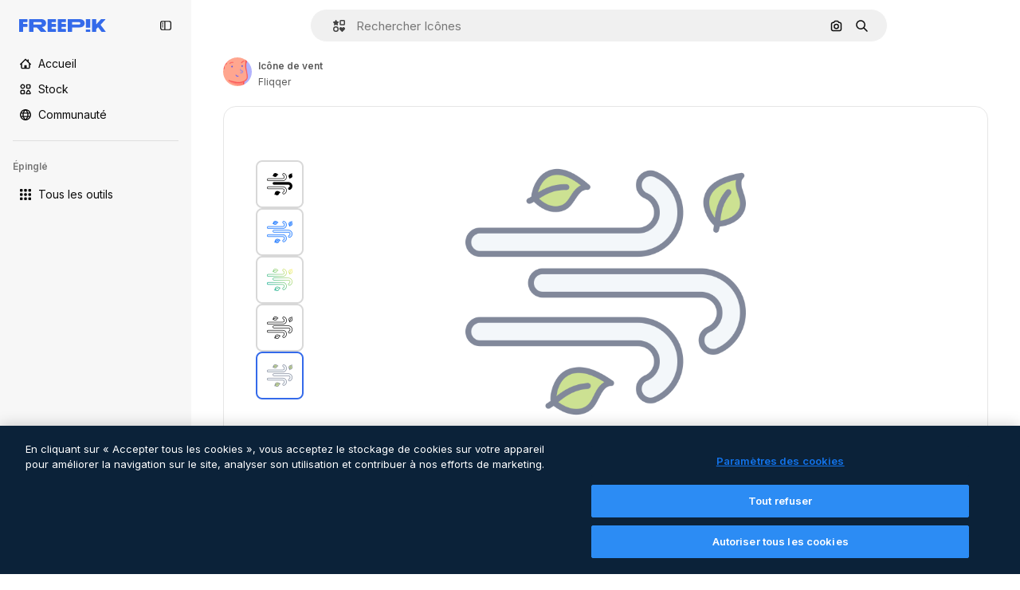

--- FILE ---
content_type: text/javascript
request_url: https://static.cdnpk.net/_next/static/chunks/pages/icon/%5Bcode%5D-69413d8952b51349.js
body_size: 7263
content:
!function(){try{var e="undefined"!=typeof window?window:"undefined"!=typeof global?global:"undefined"!=typeof self?self:{},t=(new e.Error).stack;t&&(e._sentryDebugIds=e._sentryDebugIds||{},e._sentryDebugIds[t]="3c06ea63-85e9-42b0-ae31-2dc7f3dc9045",e._sentryDebugIdIdentifier="sentry-dbid-3c06ea63-85e9-42b0-ae31-2dc7f3dc9045")}catch(e){}}(),(self.webpackChunk_N_E=self.webpackChunk_N_E||[]).push([[5471,4925,544,364,6329,1350,6473,7967,8454],{67456:function(e,t,n){(window.__NEXT_P=window.__NEXT_P||[]).push(["/icon/[code]",function(){return n(95285)}])},80801:function(e,t,n){"use strict";n.d(t,{P:function(){return u}});var r=n(97458),i=n(770),c=n(96065),l=n(52983),o=n(40197);let u=(0,l.forwardRef)((e,t)=>{let{className:n,...l}=e;return(0,r.jsx)("button",{...l,ref:t,className:(0,o.m6)("hover:bg-surface-0/20 absolute right-0 top-[-45px] flex size-[45px] items-center justify-center rounded-sm bg-transparent text-default-foreground-0 xs:text-white lg:right-4 lg:top-5",n),children:(0,r.jsx)(i.J,{as:c.Z})})})},10997:function(e,t,n){"use strict";n.d(t,{K:function(){return r}});let r=(0,n(52983).createContext)(void 0)},33956:function(e,t,n){"use strict";n.d(t,{T:function(){return r}});let r=(0,n(52983).createContext)(void 0)},5298:function(e,t,n){"use strict";n.d(t,{t:function(){return u}});var r=n(97458),i=n(52983),c=n(73459),l=n(10997),o=n(33956);let u=e=>{let{children:t,resourceId:n}=e,[u,a]=(0,i.useState)(!1);(0,c.n)((0,i.useCallback)(()=>{a(!1)},[])),(0,i.useEffect)(()=>{a(!1)},[n]);let s=(0,i.useMemo)(()=>({openPostDownload:()=>a(!0),closePostDownload:()=>a(!1)}),[a]);return(0,r.jsx)(o.T.Provider,{value:u,children:(0,r.jsx)(l.K.Provider,{value:s,children:t})})}},99638:function(e,t,n){"use strict";n.d(t,{a:function(){return b},Y:function(){return j}});var r=n(97458),i=n(52983),c=n(23113),l=n(27793),o=n(90312),u=n(14657),a=n(770),s=n(48681),d=n(9249),f=n(96065),h=n(98821),m=n.n(h),x=n(10893),v=n(12976);let g=e=>{let{onClose:t,isOpen:n}=e,{t:i}=(0,x.$G)(["iconEditor","topNav","nav"]),{loginUrl:a,setLoginCookies:d}=(0,l.J)(),{signUpUrl:f}=(0,o.e)(),h=e=>{let t=new URL(document.location.href);t.searchParams.set("open_editor","1"),d(t.href),window.location.assign(e)},g=(0,c.a)("lgMax");return(0,r.jsxs)(s.u,{open:n,modal:!0,size:g?"xs":"lg",children:[(0,r.jsx)(p,{onClose:t}),(0,r.jsxs)("div",{className:"$flex $h-full $w-full $flex-col $justify-center lg:$h-450 lg:$w-400",children:[(0,r.jsx)("h3",{className:"$mb-20 $font-alternate $text-2xl $font-semibold $text-surface-foreground-0 md:$text-5xl",children:i("iconEditor:modalLoginRegister.title")}),(0,r.jsx)("p",{className:"$mb-10 $text-base $leading-normal md:$text-xl text-surface-foreground-1",children:i("iconEditor:modalLoginRegister.description")}),(0,r.jsx)("p",{className:"$mb-40 $text-base $font-bold $leading-normal md:$text-xl text-surface-foreground-2",children:i("iconEditor:modalLoginRegister.itsFree")}),(0,r.jsx)(u.gg,{size:"md",color:"blue",onClick:()=>{h(a)},block:!0,className:"$mb-20",children:i("topNav:more.logIn")}),(0,r.jsx)(u.f5,{size:"md",color:"gray",onClick:()=>{h(f)},block:!0,children:i("nav:signUp")})]}),(0,r.jsx)(m(),{src:"".concat(v.p,"/icons/editor/editor-modal-login-register.png"),alt:"editor image description",width:554,height:564,className:"$absolute $right-0 $top-0 $hidden lg:$block"})]})},p=e=>{let{onClose:t}=e,{t:n}=(0,x.$G)("common");return(0,r.jsxs)("button",{onClick:t,className:"$absolute $right-20 $top-20 $z-1 $text-inherit hover:$text-grayEbony/70",children:[(0,r.jsx)(a.J,{as:f.Z,size:"xl"}),(0,r.jsx)(d.T,{children:n("close")})]})},b=(0,i.createContext)(void 0),j=e=>{let{children:t}=e,[n,c]=(0,i.useState)(!1),l=(0,i.useCallback)(()=>c(!0),[]);return(0,r.jsxs)(b.Provider,{value:l,children:[t,(0,r.jsx)(g,{isOpen:n,onClose:()=>c(!1)})]})}},21148:function(e,t,n){"use strict";n.d(t,{_:function(){return r}});let r=(0,n(52983).createContext)({})},57766:function(e,t,n){"use strict";n.d(t,{K:function(){return c}});var r=n(52983),i=n(21148);let c=()=>(0,r.useContext)(i._).icon},84168:function(e,t,n){"use strict";n.d(t,{e:function(){return c}});var r=n(52983),i=n(21148);let c=()=>{let e=(0,r.useContext)(i._);if(!e)throw Error("useIconDetailContext has to be used within <IconDetailContextProvider");return e}},57580:function(e,t,n){"use strict";n.d(t,{ac:function(){return v},KX:function(){return r.K},em:function(){return i.e},ZI:function(){return l}});var r=n(57766),i=n(84168),c=n(52983);let l=()=>{var e,t,n;let{iconType:i,name:l,family:o,thumbnails:u}=(0,r.K)(),a="animated"===i?u.videoLarge:void 0;return(0,c.useMemo)(()=>{var e;return{large:{url:u.large.url,width:u.large.width,height:u.large.height},medium:{url:u.medium.url,width:u.medium.width,height:u.medium.height},small:{url:u.small.url,width:u.small.width,height:u.small.height},videoAnimated:a,title:l,familyName:null!==(e=null==o?void 0:o.name)&&void 0!==e?e:"",iconType:i}},[null===(e=u.large)||void 0===e?void 0:e.url,null===(t=u.large)||void 0===t?void 0:t.width,null===(n=u.large)||void 0===n?void 0:n.height,u.small,u.medium,a,i,l,null==o?void 0:o.name])};var o=n(97458),u=n(45451),a=n(53344),s=n.n(a),d=n(5298),f=n(99638),h=n(21148);let m=s()(()=>Promise.all([n.e(9984),n.e(4224),n.e(3267),n.e(757)]).then(n.bind(n,90757)).then(e=>e.IconEditorProvider),{loadableGenerated:{webpack:()=>[90757]}}),x=s()(()=>n.e(921).then(n.bind(n,921)).then(e=>e.AnimatedIconEditorProvider),{loadableGenerated:{webpack:()=>[921]}}),v=e=>{var t;let{children:n,icon:r}=e,i=g(r.id,null===(t=r.family)||void 0===t?void 0:t.id),l=(0,c.useMemo)(()=>({...i,icon:r}),[i,r]);return(0,o.jsx)(b,{iconType:r.iconType,children:(0,o.jsx)(f.Y,{children:(0,o.jsx)(h._.Provider,{value:l,children:(0,o.jsx)(d.t,{resourceId:r.id,children:n})})})})},g=(e,t)=>{let[n,r]=(0,c.useState)(!1),[i,l]=(0,c.useState)(null),o=p(t),u=(0,c.useCallback)(e=>{e&&l(e),r(!0),o()},[o]),a=(0,c.useCallback)(()=>r(!1),[]);return(0,c.useEffect)(()=>{r(!1),l(null)},[e]),{isShowingEditor:n,showEditor:u,hideEditor:a,originalEditorResource:i}},p=e=>()=>(0,u.sendGTMEvent)({event:"ga4event",event_name:"tooltip_edit",location:"resource_detail",family_id:e}),b=e=>{let{iconType:t,children:n}=e;return"animated"===t?(0,o.jsx)(x,{children:n}):(0,o.jsx)(m,{children:n})}},80762:function(e,t,n){"use strict";n.d(t,{E:function(){return l}});var r=n(97458),i=n(99881),c=n(60364);let l=e=>{let{hasSearchByImage:t=!0,enableShortcut:n=!0,forceShowAssetTypesInAutocomplete:l=!1,alternates:o}=e;return(0,r.jsx)(i.y,{searchBar:(0,r.jsx)(c.SearchForm,{enableShortcut:n,hasSearchByImage:t,showAssetTypesInAutocomplete:l,className:"mx-auto lg:max-w-[800px]"}),alternates:o})}},72250:function(e,t,n){"use strict";n.r(t),n.d(t,{SearchBar:function(){return r.E}});var r=n(80762)},60364:function(e,t,n){"use strict";n.r(t),n.d(t,{SearchForm:function(){return r.U}});var r=n(68115)},41571:function(e,t,n){"use strict";n.d(t,{p:function(){return r.pD},r:function(){return i}});var r=n(52215);let i="".concat(r.pD,"/collections/images/no-resources.svg")},12976:function(e,t,n){"use strict";n.d(t,{p:function(){return r.p},r:function(){return r.r}});var r=n(41571)},12510:function(e,t,n){"use strict";n.d(t,{i:function(){return N}});var r=n(97458),i=n(54606),c=n(83897),l=n(22196),o=n(58932),u=n(7616),a=n(51780),s=n.n(a),d=n(52983),f=n(23113),h=n(72538);let m=()=>{let e=(0,f.a)("lgMax"),[t,n]=(0,u.KO)(h.jL),r=(0,u.b9)(h.xk),[i,c]=(0,u.KO)(h.tL);(0,d.useEffect)(()=>{let e=()=>{r(!1)};return s().events.on("routeChangeComplete",e),()=>{s().events.off("routeChangeComplete",e)}},[r]),(0,d.useEffect)(()=>{if(e||"floating"!==i)return},[e,t,n,i,c])};var x=n(9274),v=n(99881),g=n(84925),p=n(36773),b=n(21692),j=n(20824),w=n(9376),y=n(53344),$=n.n(y),k=n(60364);let C=$()(()=>n.e(1280).then(n.bind(n,32644)).then(e=>e.Notifications),{loadableGenerated:{webpack:()=>[32644]},ssr:!1}),N=e=>{let{includeSearchBar:t,topBanner:n,alternates:a,obfuscateLanguageLinks:s,children:d}=e;m();let f=(0,u.Dv)(i.k),h=null;return"client"===f.status&&f.isLoggedIn&&(h=f.fullInfo.id),(0,r.jsx)(b.e,{brazeKey:"8086d9ee-1f81-4508-ba9f-3a661635ac90",children:(0,r.jsx)(j.X,{userId:h,waitingData:"client"!==f.status,children:(0,r.jsx)(p.V,{children:(0,r.jsxs)(l.D,{children:[(0,r.jsx)(o.J,{children:(0,r.jsx)(x.U,{enableClientSideNavigation:!0})}),(0,r.jsxs)(c.A,{children:[(0,r.jsx)(C,{}),n&&(0,r.jsx)(g.TopBanner,{...n}),t&&(0,r.jsx)("div",{className:"sticky top-0 z-[1] bg-surface-0",children:(0,r.jsx)(v.y,{searchBar:(0,r.jsx)(k.SearchForm,{hasSearchByImage:!0,showAssetTypesInAutocomplete:!0,className:"mx-auto lg:max-w-[800px]"}),alternates:a})}),d,(0,r.jsx)(w.$,{alternates:a,obfuscateLanguageLinks:s})]})]})})})})}},55201:function(e,t,n){"use strict";n.d(t,{h:function(){return r},l:function(){return i}});let r="sendToAISuiteEvent",i="/pikaso"},73459:function(e,t,n){"use strict";n.d(t,{n:function(){return c}});var r=n(52983),i=n(55201);let c=e=>{(0,r.useEffect)(()=>{let t=()=>{e()};return window.addEventListener(i.h,t),()=>{window.removeEventListener(i.h,t)}},[e])}},3676:function(e,t,n){"use strict";n.d(t,{U:function(){return o}});var r=n(51780),i=n(52983),c=n(73701),l=n(23305);let o=()=>{let e=(0,c.Z)(),{push:t}=(0,r.useRouter)(),n=(0,l.a)();return(0,i.useCallback)(()=>{if(null===n){e();return}t({pathname:n.pathname,query:n.query},n.as,{shallow:!0,scroll:!1}).then(()=>{e()})},[e,n,t])}},90925:function(e,t,n){"use strict";n.d(t,{i:function(){return c}});var r=n(7616),i=n(44932);let c=()=>(0,r.KO)(i.Lq)},73701:function(e,t,n){"use strict";n.d(t,{Z:function(){return l}});var r=n(7616),i=n(52983),c=n(44932);let l=()=>{let e=(0,r.b9)(c.D),t=(0,r.b9)(c.Gs),n=(0,r.b9)(c.d2);return(0,i.useCallback)(()=>{n(null),e(null),t(null)},[t,e,n])}},23305:function(e,t,n){"use strict";n.d(t,{a:function(){return c}});var r=n(7616),i=n(44932);let c=()=>(0,r.Dv)(i.d2)},28372:function(e,t,n){"use strict";n.d(t,{b:function(){return c}});var r=n(7616),i=n(44932);let c=()=>(0,r.Dv)(i.D)},21488:function(e,t,n){"use strict";n.d(t,{l:function(){return l}});var r=n(7616),i=n(44932),c=n(28372);let l=()=>{let e=(0,c.b)(),t=(0,r.Dv)(i.yr);return e?t(e):null}},25240:function(e,t,n){"use strict";n.d(t,{iA:function(){return r.i},Zk:function(){return i.Z},CY:function(){return h},oL:function(){return g},aJ:function(){return p.a},Mr:function(){return f},yd:function(){return b},bA:function(){return d.b}});var r=n(90925),i=n(73701),c=n(7616),l=n(51780),o=n(52983),u=n(44932),a=n(21488);let s=()=>{let e=(0,a.l)(),t=(0,c.Dv)(u.rQ);return e?t(e):null};var d=n(28372);let f=()=>(0,c.b9)(u.D),h=e=>{let t=f(),n=v(),r=m(),i=x(),l=(0,c.b9)(u.yr),s=(0,a.l)(),d=(0,o.useCallback)(c=>{let o=r(c);if(!o)return;let{resource:u,newPosition:a}=o;return()=>{!n()&&(i(e(u,a)),t(u.id),s&&l(u.id,s))}},[r,n,e,i,t,s,l]);return{previousResource:d("previous"),nextResource:d("next")}},m=()=>{let e=(0,d.b)(),t=s();return(0,o.useCallback)(n=>{if(!t)return null;let r=t.filter(e=>"ads"!==e.name),i=r.findIndex(t=>t.id===e);if(-1===i)return null;let c=i+("previous"===n?-1:1),l=r[c];return l?{resource:l,newPosition:c}:null},[t,e])},x=()=>{let{push:e,pathname:t,query:n}=(0,l.useRouter)();return(0,o.useCallback)(r=>{e({pathname:t,query:n},r,{shallow:!0,scroll:!1})},[t,e,n])},v=()=>{let e=(0,o.useRef)(0);return(0,o.useCallback)(()=>{let t=Date.now(),n=t-e.current<1e3;return n||(e.current=t),n},[])},g=()=>{let e=(0,l.useRouter)(),t=(0,c.b9)(u.d2),[n,r]=(0,c.KO)(u.D),i=(0,c.b9)(u.rQ),a=(0,c.b9)(u.yr);return(0,o.useCallback)((c,l,o)=>{if(null===n&&null!==c){let{pathname:n,search:r,hash:i}=document.location;t({pathname:e.pathname,query:e.query,as:"".concat(n).concat(r).concat(i)})}r(c),i(o,l),a(c,o)},[n,r,i,a,t,e.pathname,e.query])};var p=n(23305);let b=()=>{let e=s(),t=(0,d.b)();if(e)return e.find(e=>e.id===t)}},44932:function(e,t,n){"use strict";n.d(t,{D:function(){return i},Db:function(){return d},G4:function(){return f},Gs:function(){return c},Lq:function(){return s},d2:function(){return a},rQ:function(){return l},yr:function(){return u}});var r=n(24399);let i=(0,r.cn)(null),c=(0,r.cn)(null),l=(0,r.cn)(e=>t=>{var n;return(null!==(n=e(c))&&void 0!==n?n:{})[t]},(e,t,n,r)=>{var i;let l=null!==(i=e(c))&&void 0!==i?i:{};t(c,{...l,[n]:r})}),o=(0,r.cn)(null),u=(0,r.cn)(e=>t=>{var n;return(null!==(n=e(o))&&void 0!==n?n:{})[t]},(e,t,n,r)=>{var i;let c=null!==(i=e(o))&&void 0!==i?i:{};t(o,{...c,[n]:r})}),a=(0,r.cn)(null),s=(0,r.cn)(!1),d=(0,r.cn)(null),f=(0,r.cn)(null)},59551:function(e,t,n){"use strict";n.d(t,{E$:function(){return l},Er:function(){return u},Kv:function(){return o},MM:function(){return c},fN:function(){return a},ok:function(){return i},vv:function(){return r}});let r=4,i=3e5,c="1000px",l=500,o=.1,u=6e5,a=24},93131:function(e,t,n){"use strict";n.d(t,{D2:function(){return o},WM:function(){return u},ef:function(){return a},hE:function(){return l},jp:function(){return s},nu:function(){return c}});var r=n(24399),i=n(59551);let c=(0,r.cn)(1),l=(0,r.cn)(1),o=(0,r.cn)(1),u=(0,r.cn)(0),a=(0,r.cn)(""),s=(0,r.cn)(e=>e(c)<i.vv)},95285:function(e,t,n){"use strict";n.r(t),n.d(t,{__N_SSG:function(){return i},default:function(){return r.Z}});var r=n(62465),i=!0},62465:function(e,t,n){"use strict";n.d(t,{Z:function(){return $}});var r=n(97458),i=n(52983),c=n(18377),l=n(66209),o=n(77507),u=n(57580),a=n(59832),s=n(72250),d=n(12510),f=n(16142),h=n(25983),m=n(16388),x=n.n(m),v=n(41318),g=n(7559),p=n(89633),b=n(41275),j=n(10893);let w=()=>{let{icon:{name:e,family:t},cdns:n}=(0,u.em)(),{large:r}=(0,u.ZI)(),{t:c}=(0,j.$G)("iconsDetail"),l=(0,i.useMemo)(()=>{var n;return{name:(0,b.h)(e),style:null!==(n=null==t?void 0:t.name)&&void 0!==n?n:""}},[e,null==t?void 0:t.name]);return(0,i.useMemo)(()=>({title:"".concat(c("seoTitle",l)),description:"".concat(c("seoDescription",l)),cdns:n,image:r}),[c,l,n,r])},y=()=>{let e=(0,h.ZK)(),{domain:t}=(0,h.Vx)(),n="".concat(t).concat((0,h.$T)("/icon")),c="".concat(t).concat((0,h.$T)("/icons")),{description:l,title:o}=w(),{slug:a,tags:s,thumbnails:d,created:f,author:m}=(0,u.KX)(),b=(0,h.z9)(),j=(0,g.F)(t,m.name),y=(0,p.w)(),$=(0,i.useMemo)(()=>{let r=new Date(f).toISOString().split(".")[0];return{"@context":"https://schema.org","@graph":[{"@type":"WebPage",url:"".concat(n,"/").concat(encodeURI(a)),"@id":"".concat(n,"/").concat(a,"#webpage"),name:o,description:l,inLanguage:e,relatedLink:c,significantLink:null==s?void 0:s.map(e=>"".concat(c,"/").concat(e.slug)),isPartOf:{"@id":"".concat(t,"/#website")},mainEntity:{"@type":"ImageObject",contentUrl:d.large.url,name:o,description:o,caption:o,datePublished:r,encodingFormat:"image/png",height:"".concat(d.large.height,"px"),width:"".concat(d.large.width,"px"),license:b(v.IQ),acquireLicensePage:"".concat(n,"/").concat(a),thumbnailUrl:d.medium.url,publisher:{"@type":"Organization",name:"Freepik","@id":"".concat(t,"/#organization")},creator:j,creditText:y(m.name),copyrightNotice:m.name}}]}},[f,n,a,o,l,e,c,s,t,d.large.url,d.large.height,d.large.width,d.medium.url,b,j,y,m.name]);return(0,r.jsx)(x(),{children:(0,r.jsx)("script",{type:"application/ld+json",dangerouslySetInnerHTML:{__html:JSON.stringify($)}})})};var $=e=>((0,i.useEffect)(()=>{document.documentElement.scrollTop=0},[]),(0,r.jsx)(f.N,{children:(0,r.jsxs)(d.i,{alternates:e.alternates,children:[(0,r.jsx)(s.SearchBar,{hasSearchByImage:!0,forceShowAssetTypesInAutocomplete:!0,alternates:e.alternates}),e.icon.id?(0,r.jsxs)(u.ac,{icon:e.icon,children:[(0,r.jsx)(o.IconDetailContent,{}),(0,r.jsx)(y,{})]}):null,(0,r.jsx)(a.g,{}),(0,r.jsx)(c.e,{}),(0,r.jsx)(l.I,{})]})}))},89507:function(e,t,n){"use strict";var r=n(97458);t.Z=e=>(0,r.jsx)("svg",{xmlns:"http://www.w3.org/2000/svg",viewBox:"0 0 14 14",width:16,height:16,"aria-hidden":!0,...e,children:(0,r.jsx)("path",{d:"M9.266 6.262h2.625c.829 0 1.504-.675 1.504-1.504V2.133c0-.83-.675-1.504-1.504-1.504H9.266c-.83 0-1.504.674-1.504 1.504v2.625c0 .83.675 1.504 1.504 1.504m-.137-4.13c0-.075.061-.136.137-.136h2.625c.075 0 .136.061.136.137v2.625a.137.137 0 0 1-.136.137H9.266a.137.137 0 0 1-.137-.137zM4.727 7.739H2.102c-.83 0-1.504.675-1.504 1.504v2.625c0 .83.674 1.504 1.504 1.504h2.625c.829 0 1.503-.675 1.503-1.504V9.242c0-.83-.674-1.504-1.503-1.504m.136 4.13a.137.137 0 0 1-.136.136H2.102a.137.137 0 0 1-.137-.137V9.242c0-.075.061-.137.137-.137h2.625c.075 0 .136.062.136.137zM3.47.491A2.957 2.957 0 0 0 .516 3.445a2.957 2.957 0 0 0 2.953 2.953 2.957 2.957 0 0 0 2.953-2.953A2.957 2.957 0 0 0 3.469.492m0 4.54a1.59 1.59 0 0 1-1.586-1.587c0-.874.711-1.586 1.586-1.586.874 0 1.586.712 1.586 1.586s-.712 1.586-1.586 1.586m10.098 6.131-1.84-2.961a1.38 1.38 0 0 0-1.177-.655c-.482 0-.921.245-1.176.655l-1.84 2.961c-.266.43-.28.971-.033 1.413.244.44.708.713 1.21.713h3.679c.502 0 .965-.273 1.21-.713a1.4 1.4 0 0 0-.034-1.413m-1.17.758H8.705l-.007-.036 1.84-2.962h.029l1.84 2.962z"})})},34428:function(e,t,n){"use strict";var r=n(97458);t.Z=e=>(0,r.jsx)("svg",{xmlns:"http://www.w3.org/2000/svg",viewBox:"-49 141 512 512",width:16,height:16,"aria-hidden":!0,...e,children:(0,r.jsx)("path",{d:"M-24 422h401.645l-72.822 72.822c-9.763 9.763-9.763 25.592 0 35.355 9.763 9.764 25.593 9.762 35.355 0l115.5-115.5a25 25 0 0 0 0-35.355l-115.5-115.5c-9.763-9.762-25.593-9.763-35.355 0-9.763 9.763-9.763 25.592 0 35.355l72.822 72.822H-24c-13.808 0-25 11.193-25 25S-37.808 422-24 422"})})},84925:function(e,t,n){"use strict";n.r(t),n.d(t,{TopBanner:function(){return f}});var r=n(97458),i=n(25983),c=n(14657),l=n(770),o=n(34428),u=n(10893),a=n(40197);let s=e=>{let{label:t,...n}=e,{t:i}=(0,u.$G)("common");return(0,r.jsx)("span",{className:"$rounded-sm $bg-grayEbony $px-5 $py-2 $text-sm $font-semibold $capitalize $text-white",...n,children:null!=t?t:i("new")})};n(17877);var d=(0,n(22319).c)({defaultClassName:"_a5ehco0",variantClassNames:{variant:{default:"bg-surface-0 text-surface-foreground-0",pricing:"bg-gradient-to-r from-[#4285F4] to-[#2DAEB8] text-white"}},defaultVariants:{variant:"default"},compoundVariants:[]});let f=e=>{var t,n,f;let{translationsContext:h,description:m,link:x,hideBadgeMobile:v,badgeLabel:g="badgeLabel",variant:p="default",customClassname:b,showBadge:j=!0}=e,{t:w}=(0,u.$G)(h),y=(0,i.L3)()(null!==(t=null==x?void 0:x.url.split("#")[0])&&void 0!==t?t:""),$="".concat(y,"#").concat(null!==(n=null==x?void 0:x.url.split("#")[1])&&void 0!==n?n:"");return(0,r.jsxs)("div",{className:(0,a.m6)("relative flex items-center justify-center gap-3 px-6 py-3",d({variant:p}),b),children:[j&&(0,r.jsx)(s,{label:w(g),className:"inline-flex h-6 items-center justify-center rounded border border-neutral-75 bg-transparent px-2 text-xs font-medium uppercase text-neutral-75 ".concat(v?"hidden xs:block":"")}),(0,r.jsx)("p",{className:"".concat("default"===p?"hidden sm:block":""," text-sm font-normal"),children:(0,r.jsx)(u.cC,{i18nKey:m,ns:h,components:{strong:(0,r.jsx)("strong",{})}})}),x&&(0,r.jsxs)(c.gg,{as:"a",href:$,color:"custom",size:"xs","data-cy":"top-banner-link",className:"text-surface-foreground-0",children:[(0,r.jsx)("span",{className:"block font-semibold md:hidden",children:(0,r.jsx)(u.cC,{i18nKey:null!==(f=x.labelMobile)&&void 0!==f?f:x.label,ns:h,components:{strong:(0,r.jsx)("strong",{})}})}),(0,r.jsx)("span",{className:"hidden font-semibold md:block",children:(0,r.jsx)(u.cC,{i18nKey:x.label,ns:h,components:{strong:(0,r.jsx)("strong",{})}})}),(0,r.jsx)(l.J,{as:o.Z,className:"ml-3"})]})]})}},4139:function(e,t,n){"use strict";n.d(t,{B:function(){return l},M:function(){return o}});var r=n(97458),i=n(52983);let c=(0,i.createContext)(e=>e),l=e=>{let{children:t,fixerUrl:n}=e;return(0,r.jsx)(c.Provider,{value:n,children:t})},o=()=>(0,i.useContext)(c)},55287:function(e,t,n){"use strict";n.d(t,{t:function(){return o}});var r=n(25983),i=n(51780),c=n(52983),l=n(4139);let o=function(){let{withQuery:e=!0,withParams:t=!1,replacePaths:n=!1,onlyQuery:o=!1}=arguments.length>0&&void 0!==arguments[0]?arguments[0]:{},{domain:u,routes:a}=(0,r.Vx)(),{asPath:s}=(0,i.useRouter)(),[d,f]=s.split("#"),[h,m]=d.split("?"),x=(0,l.M)();return(0,c.useMemo)(()=>{if(o)return m;let r=x(h),i=a&&n?r.split("/").reduce((e,t)=>t.length>0?"".concat(e).concat(a["/".concat(t)]||"/".concat(t)):e,""):r;return"".concat(u).concat(i).concat(e&&m?"?".concat(m):"").concat(f&&t?"#".concat(f):"")},[u,x,f,o,h,m,n,a,t,e])}},65122:function(e,t,n){"use strict";n.d(t,{e:function(){return i}});var r=n(8147);let i=()=>{let e=(0,r.H)();return!!(null==e?void 0:e.permissions.canDownloadResourcePremium)}},56106:function(e,t,n){"use strict";n.d(t,{H:function(){return i}});var r=n(65122);let i=()=>(0,r.e)()},17877:function(){}},function(e){e.O(0,[679,5817,5357,6324,6339,8538,1633,7092,9041,1652,9184,8115,5229,3065,2363,7301,8324,6492,217,9110,6422,727,1760,5231,2888,9774,179],function(){return e(e.s=67456)}),_N_E=e.O()}]);

--- FILE ---
content_type: text/javascript
request_url: https://static.cdnpk.net/_next/static/chunks/5231-5a626a383a3e6b6f.js
body_size: 20321
content:
!function(){try{var e="undefined"!=typeof window?window:"undefined"!=typeof global?global:"undefined"!=typeof self?self:{},t=(new e.Error).stack;t&&(e._sentryDebugIds=e._sentryDebugIds||{},e._sentryDebugIds[t]="975791a5-d4d1-43a9-82e5-932611bd7d87",e._sentryDebugIdIdentifier="sentry-dbid-975791a5-d4d1-43a9-82e5-932611bd7d87")}catch(e){}}();"use strict";(self.webpackChunk_N_E=self.webpackChunk_N_E||[]).push([[5231],{26013:function(e,t,r){r.d(t,{Nb:function(){return a},YS:function(){return n.YS},aD:function(){return n.aD},tw:function(){return o},xr:function(){return l}});var n=r(11031);let a="$rounded-[8px] $shadow-[0_0_60px_rgba(34,_34,_34,_0.25)] $bg-surface-0 dark:bg-surface-1 $z-[2] $overflow-hidden $flex $flex-col",o="$bg-transparent hover:$bg-surface-2 $px-[20px] $py-[10px] $cursor-pointer $sprinkles-text-xs $text-surface-foreground-2 $flex $gap-[10px] $items-center outline-none",l="$text-white dark:text-surface-1"},11031:function(e,t,r){r.d(t,{Mw:function(){return i},VX:function(){return a},YS:function(){return o},aD:function(){return s}});var n=r(57291);let a=10,o=(0,n.j)("absolute right-4 top-4 flex flex-col gap-2 transition-all",{variants:{calculating:{true:"opacity-0",false:""}},defaultVariants:{calculating:!1}}),l="flex justify-center items-center rounded-full size-10 shadow-[0_0_60px_rgba(34,_34,_34,_0.25)] bg-surface-0 hover:bg-surface-3 text-surface-foreground-0",s=(0,n.cx)(l,"size-10 rounded-full"),i=(0,n.cx)(l,"size-[35px] rounded-full")},1070:function(e,t,r){r.d(t,{h:function(){return a}});var n=r(52983);let a=e=>{let{containerRef:t,isOpen:r,onClose:a}=e;(0,n.useEffect)(()=>{let e=null==t?void 0:t.current;if(e&&r)return e.addEventListener("mouseleave",a),()=>{e.removeEventListener("mouseleave",a)}},[t,a,r])}},18666:function(e,t,r){r.d(t,{B:function(){return m}});var n=r(97458),a=r(86101),o=r(23113),l=r(79235),s=r(97374),i=r(770),c=r(9249),d=r(44854),u=r(10893),f=r(1703);let m=e=>{let{id:t,name:r,type:m,buttonClassName:x,labelClassName:h,preview:g,inThumbnail:p=!1,showLabel:v=!1,tooltipProps:b={},trigger:w,as:j}=e,{t:y}=(0,u.$G)("detailCommon"),k=(0,l.nD)(),C=(0,o.a)("lgMax"),N=(0,f.E)({id:t,name:r,type:m,preview:g,inThumbnail:p}),E=y("viewSimilar");if(w)return(0,n.jsx)(s.fC,{onClick:N,children:w});let _=(0,n.jsxs)(null!=j?j:"button",{...j?{dataCy:"view-similar-button"}:{"data-cy":"view-similar-button"},className:x,onClick:N,children:[(0,n.jsx)(c.T,{children:E}),(0,n.jsx)(i.J,{as:d.Z,size:"base"}),v&&(0,n.jsx)("span",{className:h,children:E})]});return C||v?_:(0,n.jsx)(a.u,{...b,trigger:(0,n.jsx)("div",{children:_}),triggerAsChild:!0,hideOnLeaveHover:!0,container:k.current,children:E})}},1703:function(e,t,r){r.d(t,{E:function(){return s}});var n=r(9036),a=r(73701),o=r(12533),l=r(2983);let s=e=>{let{id:t,name:r,type:s,preview:{width:i,height:c,url:d},inThumbnail:u=!1}=e,f=(0,o.z)(d,i,c),m=(0,a.Z)(),x=(0,n.fD)({event_name:u?"similar_images_thumbnail":"similar_images",file_id:t.toString(),file_name:r,content_group2:s,search_logic_applied:"similar_images"});return async e=>{e.preventDefault(),e.stopPropagation(),(0,l.B)(s,"view_similar"),x(),m(),await f({type:s,discoverSimilarResourceId:t})}}},99504:function(e,t,r){r.d(t,{j:function(){return f}});var n=r(97458),a=r(79235),o=r(770),l=r(57291),s=r(52983),i=r(17722),c=r(68759),d=r(679),u=r(94918);let f=(0,s.forwardRef)((e,t)=>{let{label:r,icon:s,blockStatus:f=!1,canUseTool:m,isPremiumAction:x,hideTooltip:h,isNewAction:g,hiddenLabelOnMobile:p,...v}=e,b=(0,a.nD)();return(0,n.jsx)(i.B,{blockStatus:f,container:b.current,children:(0,n.jsxs)(c.N,{disabled:!!f,ref:t,...v,children:[(0,n.jsx)(o.J,{as:s}),(0,n.jsx)("span",{className:(0,l.cx)(p&&"hidden md:block"),children:r}),(0,n.jsx)(u.L,{canUseTool:m,blockStatus:f,isPremiumAction:x}),g&&(0,n.jsx)(d.b,{})]})})})},35169:function(e,t,r){r.d(t,{d:function(){return d}});var n=r(97458),a=r(79235),o=r(770),l=r(52983),s=r(17722),i=r(96961),c=r(94918);let d=(0,l.forwardRef)((e,t)=>{let{label:r,icon:l,isPremiumAction:d,canUseTool:u,blockStatus:f=!1,dataCy:m,hideTooltip:x,iconClassName:h,creditCostBadge:g,shortcutBadge:p,...v}=e,b=(0,a.nD)();return(0,n.jsx)(s.B,{blockStatus:f,container:b.current,children:(0,n.jsxs)(i.g,{ref:t,"data-cy":m,disabled:!!f,...v,children:[l&&(0,n.jsx)(o.J,{as:l,className:h}),r,null!=g?g:(0,n.jsx)(c.L,{canUseTool:u,blockStatus:f,isPremiumAction:d}),p]})})})},68759:function(e,t,r){r.d(t,{N:function(){return s}});var n=r(97458),a=r(37727),o=r(52983),l=r(40197);let s=(0,o.forwardRef)((e,t)=>{let{as:r,className:o,...s}=e;return(0,n.jsx)(a.Y,{as:null!=r?r:"button",className:(0,l.m6)("flex shrink-0 items-center gap-2 rounded-lg bg-default-0 px-4 py-2 text-sm font-semibold leading-relaxed text-default-foreground-0 hover:bg-default-0",o),ref:t,...s})})},94495:function(e,t,r){r.d(t,{I:function(){return c}});var n=r(97458),a=r(770),o=r(95943),l=r(57291),s=r(52983),i=r(56860);let c=e=>{let{defaultButton:t,defaultButtonAsTrigger:r=!1,children:a,contentDataCy:o,triggerDataCy:s,triggerAriaLabel:c,className:u,contentClassName:f,align:m="end",side:x,sideOffset:h,alignOffset:g,uniqueTriggerButton:p=null}=e;return(0,n.jsxs)("div",{className:(0,l.cx)("flex",u),children:[!r&&t,(0,n.jsx)(i.D,{align:m,side:x,sideOffset:h,alignOffset:g,dataCy:o,className:f,trigger:r?(0,n.jsxs)("button",{className:"group flex items-stretch self-stretch","aria-label":c,children:[t,(0,n.jsx)(d,{"aria-label":c,"data-cy":s,uniqueTriggerButton:p})]}):(0,n.jsx)(d,{"aria-label":c,"data-cy":s,uniqueTriggerButton:p}),children:a})]})},d=(0,s.forwardRef)(function(e,t){let{uniqueTriggerButton:r,...s}=e;return(0,n.jsxs)("button",{...s,ref:t,className:(0,l.cx)("inline-flex size-10 items-center justify-center",r?"w-full gap-1 rounded-lg bg-ghost-0 p-3 text-surface-foreground-0 hover:bg-surface-2":"rounded-r-lg border-l border-surface-border-alpha-1 bg-default-0 text-surface-foreground-3 data-[state=open]:bg-default-1 group-data-[state=open]:bg-default-1"),children:[r&&r,(0,n.jsx)(a.J,{as:o.Z})]})})},56860:function(e,t,r){r.d(t,{D:function(){return i}});var n=r(97458),a=r(79235),o=r(47092),l=r(57291),s=r(52983);let i=e=>{let{trigger:t,children:r,align:i,side:c,sideOffset:d,alignOffset:u,dataCy:f,className:m}=e,x=(0,a.nD)(),[h,g]=(0,s.useState)(!1);return(0,n.jsxs)(o.fC,{modal:!1,open:h,onOpenChange:e=>g(e),children:[(0,n.jsx)(o.xz,{asChild:!0,children:t}),(0,n.jsx)(o.Uv,{container:x.current,children:(0,n.jsx)(o.VY,{className:(0,l.cx)("rounded-xl border border-surface-border-alpha-1 bg-surface-0 p-2 shadow-sm dark:bg-surface-2",m),"data-cy":f,align:i,side:c,sideOffset:d,alignOffset:u,children:r})})]})}},96961:function(e,t,r){r.d(t,{g:function(){return s}});var n=r(97458),a=r(47092),o=r(37727),l=r(18503);let s=(0,r(52983).forwardRef)((e,t)=>{let{as:r,className:s,onSelect:i,...c}=e;return(0,n.jsx)(a.Xi,{asChild:!0,onSelect:i,children:(0,n.jsx)(o.Y,{ref:t,as:null!=r?r:"button",className:(0,l.m)("flex w-full items-center gap-2 rounded-lg px-4 py-2 text-sm font-medium text-surface-foreground-0 hover:bg-ghost-1",s),...c})})})},6137:function(e,t,r){r.d(t,{E:function(){return a}});var n=r(97458);let a=e=>{let{children:t}=e;return(0,n.jsx)("p",{className:"px-4 pb-1 pt-3 text-xs font-semibold uppercase leading-relaxed text-surface-foreground-4",children:t})}},66835:function(e,t,r){r.d(t,{g:function(){return o}});var n=r(52983),a=r(10997);let o=()=>{let e=(0,n.useContext)(a.K);if(!e)throw Error("useDetailPostDownloadActions must be used within a DetailPostDownloadContext");return e}},77507:function(e,t,r){r.r(t),r.d(t,{IconDetailContent:function(){return rl}});var n=r(97458),a=r(29456),o=r(53344),l=r.n(o),s=r(10893),i=r(52983),c=r(40308),d=r(90580),u=r(583),f=r(31154),m=r(9036),x=r(49159),h=r(96736),g=r(25240),p=r(32490),v=r(57580),b=r(45588),w=r(25983),j=r(69176);let y=(e,t)=>{let r=C(e);return(0,i.useMemo)(()=>t?t.map(e=>{let{name:t,slug:n}=e;return{name:t,slug:n,...r(n,t)}}):[],[r,t])},k={standard:"/icons",sticker:"/stickers"},C=e=>{let t=(0,w.L3)();return(0,i.useCallback)((r,n)=>{if("animated"===e||"uicon"===e){let t=(0,j.E)([["format","search"],["type","icon"],["iconType",e],["term",n]]),r="/search?".concat(t);return{href:r,url:r,as:r}}let a=k[e],o="".concat(a,"/").concat(r);return{href:o,url:o,as:"".concat(t(a),"/").concat(r)}},[e,t])},N=e=>{let{resourceId:t,tags:r,iconType:a}=e,o=y(a,r);return(0,n.jsx)(b.dM,{tags:o,resourceId:t})};var E=r(5995),_=r(57766);let I={animated:"animatedIcon",standard:"icon",sticker:"sticker",uicon:"icon"},S={animated:"animatedIcon.title",standard:"title",sticker:"sticker.title",uicon:"title"},D=()=>{let{t:e}=(0,s.$G)("iconsDetail"),{author:t,name:r,iconType:a}=(0,_.K)(),o=I[a],l=e(S[a],{name:r,style:""});return(0,n.jsx)(E.K,{resourceName:l,resourceType:o,author:t})};var T=r(14657),R=r(57291),M=r(98821),L=r.n(M),A=r(51780),P=r(28883),O=r(12763);let z=e=>{let{className:t}=e,{family:r,author:a,iconType:o}=(0,v.KX)();return r&&"animated"!==o&&"sticker"!==o?(0,n.jsx)($,{family:r,author:a,className:t}):null},$=e=>{let{author:t,family:r,className:a}=e,{t:o}=(0,s.$G)("iconsDetail"),{push:l}=(0,A.useRouter)(),{href:i,as:c}=(0,P.$)(t.slug,r.slug),d="".concat(c,"#from_element=resource_detail");return(0,n.jsxs)("div",{className:(0,R.cx)("flex flex-1 cursor-pointer flex-nowrap items-center justify-center gap-2 p-5 text-sm font-normal sm:rounded-xl lg:flex-col lg:justify-start lg:border lg:border-solid lg:border-surface-border-alpha-1",a),onClick:()=>l(i,d),children:[(0,n.jsxs)("div",{className:"flex flex-col gap-2",children:[(0,n.jsxs)("div",{children:[(0,n.jsx)("h4",{className:"text-xs font-semibold text-surface-foreground-2",children:r.name}),(0,n.jsxs)("span",{className:"text-xs text-surface-foreground-4",children:[r.total.toLocaleString("en")," ",o("common:icons")]})]}),(0,n.jsx)("p",{className:"hidden text-xs text-surface-foreground-2 xs:block",children:o("families_description")}),(0,n.jsx)(T.f5,{as:"a",size:"xs",color:"gray",block:!0,className:"$font-bold",children:o("seeAllIcons")})]}),(0,n.jsx)("div",{className:"relative flex size-24 shrink-0 items-center overflow-hidden rounded-lg xs:size-36 lg:order-first lg:mx-auto lg:size-44",children:(0,n.jsx)(L(),{src:(0,O.R)(r.id,"detail"),alt:r.name,fill:!0})})]})};var Z=r(33523),G=r(72407),F=r(94304),K=r(72570),B=r(23113),U=r(58977),J=r(65122),V=r(770),H=r(96065),X=r(39266),W=r(78532),q=r(35590);let Y=l()(()=>Promise.all([r.e(8316),r.e(9984),r.e(6854),r.e(4224),r.e(8780),r.e(3267),r.e(4342),r.e(3398),r.e(6996)]).then(r.bind(r,36996)).then(e=>e.IconEditor),{loadableGenerated:{webpack:()=>[36996]}}),Q=l()(()=>Promise.all([r.e(7255),r.e(4224),r.e(4342),r.e(2797),r.e(3398),r.e(5355)]).then(r.bind(r,35355)).then(e=>e.AnimatedIconEditor),{loadableGenerated:{webpack:()=>[35355]}}),ee=e=>{let{isModal:t}=e,{isShowingEditor:r,originalEditorResource:a,hideEditor:o,icon:{iconType:l,family:s,author:i}}=(0,v.em)(),c=(0,B.a)("smMax"),d=(0,J.e)();return((0,U.$)(r&&c),r&&a)?(0,n.jsxs)("div",{className:(0,R.cx)("fixed inset-0 z-[1] flex flex-col gap-4 overflow-hidden bg-surface-0 p-0 pt-2 sm:absolute sm:bottom-0 sm:z-auto sm:rounded-xl sm:pt-0 md:px-5 md:py-4",t&&"dark:bg-surface-1"),children:[(0,n.jsxs)("div",{className:"flex items-center justify-between",children:[(0,n.jsx)(et,{className:"mr-auto"}),c&&(0,n.jsxs)(n.Fragment,{children:[(0,n.jsx)(W.c,{}),(0,n.jsx)(q.k,{})]})]}),"animated"===l?(0,n.jsx)(Q,{originalJson:a,className:"flex-1",familyId:null==s?void 0:s.id,onClose:o,canUseCustomColorPalettes:d,authorName:i.name,iconType:l}):(0,n.jsx)(Y,{originalSvg:a,className:"flex-1",familyId:null==s?void 0:s.id,onClose:o,canUseCustomColorPalettes:d,authorName:i.name,iconType:l})]}):null},et=e=>{let{className:t}=e,{hideEditor:r}=(0,v.em)(),{t:a}=(0,s.$G)("iconEditor");return(0,n.jsxs)("button",{"aria-label":a("exitEditor"),onClick:r,className:(0,R.cx)("inline-flex items-center gap-2 p-2 text-sm font-semibold text-surface-foreground-0 hover:text-surface-foreground-1",t),children:[(0,n.jsx)(V.J,{as:H.Z,size:"2xl",className:"inline-block xs:hidden"}),(0,n.jsx)(V.J,{as:X.Z,className:"hidden xs:inline-block"}),(0,n.jsx)("span",{className:"hidden xs:inline-block",children:a("exitEditor")})]})};var er=r(95109),en=r(6836),ea=r(58058),eo=r.n(ea),el=r(68169);let es=e=>{let t=(0,v.KX)(),r=(0,g.bA)(),n=(0,el.j)(e.iconType)(e),a=(0,g.oL)(),o=(0,en.zO)().map(e=>{var r;return{...e,equivalents:null===(r=t.related)||void 0===r?void 0:r.equivalents}}),l=!!r,s=(0,i.useCallback)(()=>{a(e.id,o,"icon")},[a,e.id,o]);return{url:n,handleClick:l?s:void 0,shallow:l}},ei=e=>{let{id:t,name:r,thumbnails:a}=e,{small:o}=a,{id:l}=(0,v.KX)();return(0,n.jsx)(ec,{icon:e,children:(0,n.jsx)("article",{className:ed({selected:t===l}),children:(0,n.jsx)(L(),{src:o.url,alt:r,width:32,height:32})})})},ec=e=>{let{icon:t,children:r}=e,a=(0,A.useRouter)(),{handleClick:o,url:l,shallow:s}=es(t);return(0,n.jsx)(eo(),{href:{pathname:a.pathname,query:a.query},as:l,shallow:s,scroll:!1,onClick:o,"aria-label":t.name,prefetch:!1,children:r})},ed=(0,R.j)("flex size-[60px] cursor-pointer items-center justify-center rounded-lg border-2 bg-white",{variants:{selected:{true:"border-surface-accent-0",false:"border-neutral-200 hover:border-surface-accent-0"}}});var eu=r(34224);let ef=e=>{let{show:t,onClick:r,children:a}=e;return(0,n.jsx)("button",{className:(0,R.cx)("hidden w-full py-2.5 font-bold text-surface-foreground-2 hover:text-surface-foreground-2 sm:inline-block",t?"opacity-100":"cursor-default opacity-0"),onClick:r,children:a})},em=e=>(0,n.jsx)(ef,{...e,children:(0,n.jsx)(V.J,{as:X.Z,className:"rotate-90"})}),ex=e=>(0,n.jsx)(ef,{...e,children:(0,n.jsx)(V.J,{as:eu.Z,className:"rotate-90"})}),eh=e=>{let{id:t}=(0,v.KX)(),r=Math.ceil((e.findIndex(e=>{let{id:r}=e;return r===t})+1)/5)||1,[n,a]=(0,i.useState)(r),o=Math.ceil(e.length/5),l=(0,i.useMemo)(()=>{let t=0;if(e.length<5)t=(100-20*e.length)/2;else{let r=5*n;r>e.length&&(r=e.length),t=-(100*(r-5))/e.length}return"".concat(t,"%")},[n,e.length]);return(0,i.useEffect)(()=>{a(r)},[r]),{nextPage:()=>{n>=o||a(e=>e+1)},prevPage:()=>{n<=1||a(e=>e-1)},page:n,totalPages:o,position:l}},eg=()=>{let{related:e}=(0,v.KX)();if(!(null==e?void 0:e.equivalents))return eb;let t=e.equivalents;return(0,n.jsx)(ev,{icons:t})},ep=e=>{let{children:t}=e;return(0,n.jsx)("div",{className:"sm:relative sm:h-[330px] sm:overflow-hidden",children:t})},ev=e=>{let{icons:t}=e,r=(0,B.a)("smMax"),{nextPage:a,prevPage:o,page:l,totalPages:s,position:i}=eh(t),c=r?er.Draggable:ep;return(0,n.jsxs)("div",{className:"absolute inset-x-7 bottom-5 flex justify-center sm:bottom-auto sm:right-auto sm:flex-col sm:items-center xl:left-10",children:[(0,n.jsx)(em,{onClick:o,show:l>1}),(0,n.jsx)(c,{children:(0,n.jsx)("div",{className:"max-sm:!translate-y-0 flex gap-1.5 sm:relative sm:left-0 sm:top-0 sm:min-h-80 sm:flex-col sm:transition-all",style:{transform:"translateY(".concat(i,")")},children:(0,n.jsx)(en.Zj,{icons:t,fromView:"resource_detail",children:t.map(e=>(0,n.jsx)(ei,{...e},e.id))})})}),(0,n.jsx)(ex,{onClick:a,show:l<s})]})},eb=(0,n.jsx)("div",{className:"absolute left-7 hidden flex-col gap-1.5 sm:flex sm:flex-col sm:items-center sm:justify-center xl:left-10",children:Array.from([,,,].keys()).map(e=>(0,n.jsx)(Z.O.Rect,{className:"$h-[60px] $w-[60px]"},e))}),ew=l()(()=>r.e(936).then(r.bind(r,20936)).then(e=>e.IconDetailPostDownload),{loadableGenerated:{webpack:()=>[20936]}}),ej=e=>{let{className:t,isModal:r}=e,{iconType:a,large:o,videoAnimated:l,title:i,familyName:c}=(0,v.ZI)(),{isShowingEditor:d}=(0,v.em)(),{t:u}=(0,s.$G)("icons"),{isLoading:f,loaded:m}=(0,K._)(o.url),x=(0,F.o)(o.url),h="animated"===a,g=(0,G.r)(),p="".concat(i," ").concat(c," ").concat(u("icon_one"));return(0,n.jsxs)("div",{className:(0,R.cx)("relative flex items-center justify-center rounded-xl border border-surface-border-alpha-1 px-7 py-10",!h&&"sticker"!==a&&"lg:rounded-xl lg:border lg:border-solid lg:border-surface-border-alpha-1",t),"data-cy":"resource-detail-preview",children:[f&&(0,n.jsx)(Z.O.Rect,{style:{width:"384px",height:"384px"}}),(0,n.jsx)("div",{className:(0,R.cx)("flex size-[384px] items-center justify-center rounded-xl",!d&&"bg-white",f&&"absolute opacity-0",g&&"blur-lg transition-[filter] duration-500"),children:h?(0,n.jsx)("video",{src:null==l?void 0:l.url,autoPlay:!0,loop:!0,muted:!0,playsInline:!0,width:352,height:352,onLoadedData:m,onContextMenu:e=>e.preventDefault(),title:p}):(0,n.jsx)(L(),{src:x,width:352,height:352,onLoad:m,alt:p,onContextMenu:e=>e.preventDefault()})}),(0,n.jsx)(eg,{}),(0,n.jsx)(ee,{isModal:r}),(0,n.jsx)(ew,{})]})};var ey=r(39995),ek=r(95943),eC=r(40563),eN=r(49352),eE=r(70494);let e_="text-surface-foreground-2 text-sm font-semibold",eI=(0,R.cx)(e_,"mb-4"),eS=e=>{let{title:t,icons:r,listType:a="none"}=e;return r&&0===r.length?null:"accordion"===a?(0,n.jsx)("section",{children:(0,n.jsx)(eT,{title:t,icons:r})}):"draggable"===a?(0,n.jsx)("section",{children:(0,n.jsx)(eD,{title:t,icons:r})}):(0,n.jsxs)("section",{children:[(0,n.jsx)("p",{className:eI,children:t}),(0,n.jsx)(eM,{icons:r})]})},eD=e=>{let{title:t,icons:r}=e;return(0,n.jsxs)(n.Fragment,{children:[(0,n.jsx)("p",{className:eI,children:t}),(0,n.jsx)(er.DraggableNavigation,{style:"resources",children:(0,n.jsx)(eM,{icons:r,listType:"draggable"})})]})},eT=e=>{let{title:t,icons:r}=e,{t:a}=(0,s.$G)("iconsDetail");return(0,n.jsx)(ey.c2,{variant:"base",children:(0,n.jsxs)(ey.Qd,{children:[(0,n.jsx)(ey.vK,{CloseComponent:(0,n.jsx)(eR,{text:a("seeMoreIcons"),icon:ek.Z}),OpenComponent:(0,n.jsx)(eR,{text:a("seeLessIcons"),icon:eC.Z}),children:(0,n.jsx)("p",{className:e_,children:t})}),(0,n.jsx)(ey._p,{forceMount:!0,previewHeight:150,className:"!p-0",children:(0,n.jsx)(eM,{icons:r})})]},t)})},eR=e=>{let{text:t,icon:r,className:a}=e;return(0,n.jsx)("div",{className:a,children:(0,n.jsxs)("div",{className:"flex items-center justify-center gap-2",children:[(0,n.jsx)("p",{className:e_,children:t}),(0,n.jsx)(V.J,{as:r,size:"lg"})]})})},eM=e=>{let{icons:t,listType:r}=e,{related:a}=(0,_.K)(),o=(null==a?void 0:a.relatedVectors)&&(null==a?void 0:a.relatedVectors.length)>0;return t?(0,n.jsx)(eE.Z,{icons:t,fromView:o?"cross_selling__icon":"resource_detail",className:"draggable"===r?"flex":void 0}):eL},eL=(0,n.jsx)(eN.d,{children:Array.from({length:12},(e,t)=>(0,n.jsx)("div",{className:"flex aspect-square w-full items-center justify-center",children:(0,n.jsx)(Z.O.Rect,{className:"size-16"})},t))});var eA=r(13615),eP=(r(51074),r(81853)),eO=r(54601),ez=r(30221),e$=r(58045),eZ=r(908),eG=r(37112),eF=r(69762),eK=r(94860),eB=r(81219),eU=r(78679),eJ=r(43186),eV=r(65724),eH=r(51986);let eX=(e,t)=>{let r=eW(e,t),n=eq(e);if(!r)throw Error("There are no download parameters for ".concat(e.name," in ").concat(t));return{action:r,modifier:n}},eW=(e,t)=>{var r;let n=null===(r=eY[e.name])||void 0===r?void 0:r[t];if(!n)throw Error("There are no download parameters for ".concat(e.name," in ").concat(t));return n},eq=e=>{if("workflow"===e.name){let t=eQ[e.subOption];if(!t)throw Error("There are no download parameters for workflow with ".concat(e.subOption));return t}},eY={workflow:{detail:"ai_tool_assistant"},assistant:{detail:"ai_tool_assistant"}},eQ={generateIconSet:"workflow_icon_set",createLogo:"workflow_create_logo"};var e0=r(37562);let e1=e=>{let{tool:t,location:r}=e,{action:n,modifier:a}=eX(t,r),{id:o,author:{name:l},thumbnails:s,name:c,iconType:d}=(0,v.KX)(),u=(0,eV.W)(o,"icon","resource_detail"),f=(0,eH.M)({tool:t,resource:{type:"icon",subtype:d,authorName:l,isPremium:!1,isAIGenerated:!1}}),m=(0,e0.k)(),x=(0,eJ.J)();return(0,i.useCallback)(async()=>{let e=await m({id:o,type:"original",format:"png",pngSize:512,authorName:l,isPremium:!1,location:"resource_detail",thumbnails:s,name:c,handleDownloadLimit:()=>{u({checkoutQueryParams:f,resourceData:{name:c,resourceType:"icon",mediaUrl:s.large.url}})},action:n,modifier:a});if(!(null==e?void 0:e.url))throw Error("Failed to download image");return x(),e.url},[n,l,f,m,o,a,c,u,s,x])},e2=e=>{let{tool:t,location:r,extraParams:n}=e,{id:a,type:o,author:{name:l},name:s,thumbnails:{large:{url:i,width:c,height:d}}}=(0,v.KX)(),u=e3(),f=e1({tool:t,location:r});return(0,eF.F)({tool:t,resource:{id:a,name:s,type:o,authorName:l,isPremium:!1,isAIGenerated:!1,groupedType:"icon",media:{url:i,width:c,height:d}},imageSrc:u,canDownloadResource:!0,getSignedResource:f,location:r,extraParams:n})},e3=()=>{let{isShowingEditor:e,icon:{thumbnails:{large:{url:t}}}}=(0,v.em)(),r=(0,eU.h)();return(0,i.useCallback)(async()=>{if(!e)return t;let n=await r({format:"png",pngSize:512}),{uploadUrl:a,downloadUrl:o}=await (0,eK.c)("png"),l=await (0,eG.m)(n);if(!(await (0,eB.o)(a,l,"image/png")).ok)throw Error("error uploading image");return o},[r,e,t])},e9=e=>{let{t}=(0,s.$G)("iconsDetail"),{iconType:r}=(0,v.KX)(),a=e2({tool:{name:"workflow",subOption:"createLogo"},location:"detail"});return"animated"===r?null:(0,n.jsx)(eZ.S,{icon:e$.Z,label:t("workflows.createLogo.title"),dataCy:"create-logo-button",onClick:()=>a(),...e})};var e4=r(11569),e8=r(35103),e5=r(84168),e6=r(43822),e7=r(72234),te=r(20176),tt=r(27793),tr=r(2606),tn=r(91394),ta=r(85229),to=r(83380),tl=r(19170),ts=r(66835),ti=r(99638);let tc=()=>{let e=(0,i.useContext)(ti.a);if(!e)throw Error("useOpenEditorAnonymousModal must be used within a EditorAnonymousModalContext");return e};var td=r(1850);let tu=td.z.object({base64:td.z.string()}).transform(e=>e.base64),tf={downloadLimitReached:"DOWNLOAD_LIMIT_REACHED",authenticationError:"AUTHENTICATION_ERROR",unknowError:"UNKNOWN_ERROR",formatError:"FORMAT_ERROR"},tm=(e,t,r)=>fetch("/api/icon/".concat(e,"/").concat("animated"===t?"json":"svg").concat(r?"?walletId=".concat(r):"")).then(e=>e.ok?e.json():tx(e)).then(e=>{let t=tu.safeParse(e);if(!t.success)throw Error(tf.formatError);return t.data}),tx=e=>{let{status:t}=e;switch(t){case 429:throw Error(tf.downloadLimitReached);case 401:case 403:case 405:throw Error(tf.authenticationError);default:throw Error(tf.unknowError)}},th={detail:"edit_icons",postDownload:"edit_after_download_icons"},tg=e=>{let{isUserWinback:t,showWinbackModal:r}=(0,ta.l)(),{userIsLogged:n}=tp(),{closePostDownload:a}=(0,ts.g)(),{icon:{id:o,iconType:l},showEditor:s,hideEditor:c,originalEditorResource:d}=(0,v.em)(),u=tv(),[f,m]=(0,i.useState)(!1),{push:x,pathname:h,query:g}=(0,A.useRouter)(),p=(0,tr.A)(),b=tc(),w=(0,e7.Lh)(),j=(0,to.Z)(),{showDeviceBlockedModal:y,isDeviceBlocked:k}=(0,te.q)(),C=(0,i.useCallback)(()=>{let i=th[e];if((0,e6.P)({resourceId:o,resourceType:"icon",action:i,locale:j,walletId:null!=w?w:void 0}),!n){b();return}if(k){y();return}if(t){r();return}if(d){a(),s();return}m(!0),tm(o,l,w).then(e=>atob(e)).then(e=>{a(),s(e)}).catch(e=>{u(e.message)}).finally(()=>{m(!1)})},[e,o,j,w,n,k,t,d,l,b,y,r,a,s,u]);return(0,i.useEffect)(()=>{let e=new URL(document.location.href);e.searchParams.has("open_editor")&&p&&(C(),e.searchParams.delete("open_editor"),x({pathname:h,query:g},"".concat(e.pathname).concat(e.search).concat(e.hash),{shallow:!0}))},[C,x,h,g,p]),{openEditor:C,closeEditor:c,isOpening:f}},tp=()=>{let e=(0,tn.d)(),{loginUrl:t,setLoginCookies:r}=(0,tt.J)();return(0,i.useMemo)(()=>({userIsLogged:e,sendToLogin:()=>{r(),window.location.assign(t)}}),[r,t,e])},tv=()=>{let{sendToLogin:e}=tp(),{openToast:t}=(0,tl.x_)(),{t:r}=(0,s.$G)("iconEditor");return(0,i.useCallback)(n=>{if("DOWNLOAD_LIMIT_REACHED"===n){t({type:"danger",message:r("downloadSvgErrors.limitReached")});return}if("AUTHENTICATION_ERROR"===n){e();return}t({type:"danger",message:r("downloadSvgErrors.unknown")})},[t,r,e])};var tb=r(19974),tw=r(12976),tj=r(7616);let ty="editorOnboarding",tk=()=>"1"===localStorage.getItem(ty),tC=e=>localStorage.setItem(ty,e?"1":"0"),tN=(0,r(24399).cn)(!1),tE=()=>{let[e,t]=(0,tj.KO)(tN);return(0,i.useEffect)(()=>{t(tk())},[t]),{close:()=>{tC(!0),t(!0)},isShowing:!e}},t_=e=>{let{children:t,containerRef:r,iconType:a}=e,{t:o}=(0,s.$G)("iconEditor"),l=(0,B.a)("lgMax"),{isShowing:i,close:c}=tE();return"animated"===a?t:(0,n.jsxs)(tb.fC,{open:i,children:[(0,n.jsx)(tb.xz,{asChild:!0,children:t}),(0,n.jsx)(tb.h_,{container:null==r?void 0:r.current,children:(0,n.jsxs)(tb.VY,{side:l?"bottom":"left",sideOffset:5,align:"center",alignOffset:-25,className:"relative z-[1] w-64 rounded bg-surface-0 p-5 shadow-md dark:bg-surface-1",children:[(0,n.jsx)(tb.x8,{"aria-label":"close",onClick:c,className:"mb-2.5 ml-auto block text-surface-foreground-2",title:o("onboarding.closeOnboarding"),children:(0,n.jsx)(V.J,{as:H.Z})}),(0,n.jsx)(L(),{src:"".concat(tw.p,"/icons/editor/icons-editor.gif"),alt:"icons editor onboarding",width:210,height:118,priority:!0}),(0,n.jsx)("p",{className:"my-1 text-base font-semibold text-surface-foreground-0",children:o("onboarding.title")}),(0,n.jsx)("p",{className:"text-xs leading-normal text-surface-foreground-2",children:o("onboarding.text")}),(0,n.jsx)(tb.Eh,{width:16,height:8,className:"text-white dark:text-surface-1"})]})})]})},tI=e=>{let{containerRef:t,...r}=e,{t:a}=(0,s.$G)("iconEditor"),{isShowingEditor:o,icon:l}=(0,e5.e)(),{iconType:i}=l,{openEditor:c,isOpening:d}=tg("detail"),u=(0,e8.O)(!0);return(0,n.jsx)(t_,{containerRef:t,iconType:l.iconType,children:(0,n.jsx)(eZ.S,{icon:e4.Z,label:a(tS(i)),onClick:c,disabled:!!u||o||d,blockStatus:u,dataCy:"edit-online-button",...r})})},tS=e=>{var t;return null!==(t=({sticker:"editSticker",animated:"editAnimated"})[e])&&void 0!==t?t:"edit"};var tD=r(27488),tT=r(39146);let tR=e=>{let{t}=(0,s.$G)("iconsDetail"),r=(0,tT.i)("detail");return(0,n.jsx)(eZ.S,{icon:tD.Z,label:t("generateWithAI"),dataCy:"generate-icon-button",onClick:r,...e})};var tM=r(41937),tL=r(87884),tA=r(25350),tP=r(14417);let tO=e=>{let{children:t,onClick:r,disabled:a}=e;return(0,n.jsx)(tA.z,{className:"mt-auto shrink-0 self-end",onClick:r,disabled:a,size:"md",shape:"rounded",children:t})},tz=e=>{let{children:t,show:r}=e;return r?(0,n.jsx)("div",{className:"text-xs text-malaga-red-600",children:t}):null};var t$=r(39597);let tZ=e=>{let{value:t,onChange:r,placeholder:a,autoFocus:o}=e,[l,s]=(0,i.useState)(t),c=(0,i.useRef)();(0,i.useEffect)(()=>{s(t)},[t]);let d=e=>{s(e),c.current&&clearTimeout(c.current),c.current=setTimeout(()=>{r(e)},400)};return(0,i.useEffect)(()=>()=>{c.current&&clearTimeout(c.current)},[]),(0,n.jsx)(t$.I,{type:"text",value:l,onChange:e=>d(e.target.value),onBlur:()=>{c.current&&clearTimeout(c.current),r(l)},placeholder:a,autoFocus:o})},tG=e=>{let{children:t}=e;return(0,n.jsx)("ol",{className:"flex w-full list-decimal flex-col gap-4",children:t})},tF=e=>{let{children:t,title:r}=e;return(0,n.jsxs)("li",{className:"w-full list-inside text-xs font-semibold leading-relaxed text-surface-foreground-3",children:[(0,n.jsx)("h4",{className:"mb-2 inline-block text-xs font-semibold leading-relaxed text-surface-foreground-3",children:r}),(0,n.jsx)("div",{className:"flex flex-col gap-2",children:t})]})};var tK=r(33799);let tB=e=>{let{t}=(0,s.$G)("common"),{openToast:r}=(0,tl.x_)(),n=e2({tool:{name:"workflow",subOption:"generateIconSet"},location:"detail"}),[a,o]=(0,i.useState)(!1),[l,c]=(0,i.useState)({icons:[{id:1,value:""},{id:2,value:""},{id:3,value:""},{id:4,value:""}],hasError:!1,isFormSent:!1}),d=async()=>{if(tJ(l.icons,!0)){c(e=>({...e,hasError:!0,isFormSent:!0}));return}o(!0);try{await n({prompt:tV(l.icons.map(e=>e.value.trim()).filter(Boolean))}),e()}catch(e){throw r({type:"danger",title:t("errorTitle"),message:t("errorMessage")}),e}finally{o(!1)}};return{data:l,handleAddIcon:()=>{c(e=>{let{icons:t,...r}=e;return{...r,icons:[...t,{id:t.length+1,value:""}]}})},handleUpdateIcon:e=>t=>{c(r=>tU(r,e,t,r.isFormSent))},handleSendToAssitant:d,isSending:a}},tU=(e,t,r,n)=>{let a=[...e.icons];a[t]={id:a[t].id,value:r};let o=tJ(a,n);return{...e,icons:a,hasError:o}},tJ=(e,t)=>t&&!e.some(e=>e.value.trim()),tV=e=>"Create a set of ".concat(e.length," icons without background, wich are: ").concat(e.join(", "),". All of them based on given style and color reference"),tH="".concat(tw.p,"/regular-detail/workflows/generate-icon-set.webp"),tX=e=>{let{onClose:t}=e,{t:r}=(0,s.$G)("iconsDetail"),{handleSendToAssitant:a,data:o,handleAddIcon:l,handleUpdateIcon:i,isSending:c}=tB(t);return(0,n.jsx)(tK.u,{onClose:t,children:(0,n.jsxs)("div",{className:"flex size-full gap-10",children:[(0,n.jsx)("div",{className:"relative hidden h-[580px] w-[420px] rounded-xl bg-black lg:block",children:(0,n.jsx)(L(),{src:tH,alt:r("workflows.generateIconSet.title"),className:"object-contain",fill:!0})}),(0,n.jsxs)("div",{className:"flex w-full flex-col items-start gap-5 xs:w-[460px]",children:[(0,n.jsx)("h3",{className:"text-xl font-semibold leading-normal text-surface-foreground-1",children:r("workflows.generateIconSet.title")}),(0,n.jsx)(tG,{children:(0,n.jsxs)(tF,{title:r("workflows.generateIconSet.addIcons.title"),children:[(0,n.jsx)(tW,{children:o.icons.map((e,t)=>(0,n.jsx)(tq,{autoFocus:0===t,index:t,value:e.value,onChange:i(t)},e.id))}),(0,n.jsx)(tz,{show:o.hasError,children:r("workflows.generateIconSet.addIcons.error")}),o.icons.length<10&&(0,n.jsxs)(tA.z,{onClick:l,className:"w-full",variant:"default",children:[(0,n.jsx)(V.J,{as:tP.Z}),r("workflows.generateIconSet.addIcons.button")]})]})}),(0,n.jsx)(tO,{onClick:a,disabled:c,children:r("workflows.generateIconSet.title")})]})]})})},tW=e=>{let{children:t}=e;return(0,n.jsx)("ul",{className:"flex flex-col gap-2",children:t})},tq=e=>{let{value:t,onChange:r,index:a,autoFocus:o}=e,{t:l}=(0,s.$G)("iconsDetail"),i=l("workflows.generateIconSet.addIcons.placeholder".concat(a+1));return(0,n.jsx)("li",{children:(0,n.jsx)(tZ,{autoFocus:o,placeholder:i,value:t,onChange:r})})},tY=e=>{let{t}=(0,s.$G)("iconsDetail"),{handleOpen:r,handleClose:a,isOpened:o}=tQ(),{iconType:l}=(0,v.KX)();return"animated"===l?null:(0,n.jsxs)(n.Fragment,{children:[(0,n.jsx)(eZ.S,{icon:tL.Z,label:t("workflows.generateIconSet.title"),dataCy:"generate-icon-set-button",onClick:r,...e}),o&&(0,n.jsx)(tX,{onClose:a})]})},tQ=()=>{let[e,t]=(0,i.useState)(!1),r=(0,tM.I)(),{loginUrl:n,setLoginCookies:a}=(0,tt.J)();return{isOpened:e,handleOpen:()=>{if(r){a(),window.location.href=n;return}t(!0)},handleClose:()=>{t(!1)}}};var t0=r(82950);let t1=e=>{let{id:t,name:r,type:n,author:{name:a},thumbnails:{large:o}}=(0,v.KX)(),l={id:t,name:r,groupedType:"icon",type:n,isPremium:!1,isAIGenerated:!1,authorName:a,media:o},s=(0,eH.M)({tool:e,resource:l});return(0,t0.P)({tool:e,canDownloadResource:!0,checkoutQueryParams:s,resource:l})},t2=e=>{let{className:t}=e,{t:r}=(0,s.$G)("editTools"),a=(0,i.useRef)(null),{handleTogglePrompt:o,showPrompt:l,promptRef:c,sendToAssistant:d}=t3();return(0,n.jsxs)("div",{className:(0,R.cx)("flex max-w-full flex-col items-center",t),children:[(0,n.jsx)(ez.h,{ref:a,featured:(0,n.jsxs)(n.Fragment,{children:[!1,(0,n.jsx)(tR,{as:eA.E}),(0,n.jsx)(tI,{as:eA.E,containerRef:a}),(0,n.jsx)(tY,{as:eA.E}),(0,n.jsx)(e9,{as:eA.E})]})}),(0,n.jsx)(eP.u,{showPrompt:l,sendToAssistant:d,ref:c,placeholder:r("assistant.promptPlaceholder")})]})},t3=()=>{let e=t1({name:"assistant"}),{showPrompt:t,handleTogglePrompt:r,promptRef:n}=(0,eO.O)({checkIsAssistantRestricted:e});return{showPrompt:t,handleTogglePrompt:r,promptRef:n,sendToAssistant:e2({tool:{name:"assistant"},location:"detail"})}};var t9=r(41275),t4=r(47149);let t8={animated:{title:"animatedIcon.seoTitle",description:"animatedIcon.seoDescription"},standard:{title:"seoTitle",description:"seoDescription"},sticker:{title:"sticker.seoTitle",description:"sticker.seoDescription"},uicon:{title:"seoTitle",description:"seoDescription"}},t5=()=>{var e,t;let{icon:{name:r,family:a,languageLinks:o,iconType:l},cdns:i}=(0,v.em)(),{large:c}=(0,v.ZI)(),{t:d}=(0,s.$G)("iconsDetail"),u=null==o?void 0:o.map(e=>{let{language:t,url:r}=e;return{lang:t,href:r}}),f=null==u?void 0:null===(e=u.find(e=>"en"===e.lang))||void 0===e?void 0:e.href,m={name:(0,t9.h)(r),style:null!==(t=null==a?void 0:a.name)&&void 0!==t?t:""},x=t8[l];return(0,n.jsx)(t4.Seo,{title:d(x.title,m),description:d(x.description,m),cdns:i,image:c,alternates:u&&{langs:u,default:f},onlyNoIndex:"animated"===l})},t6=l()(()=>Promise.all([r.e(9203),r.e(7436),r.e(5245)]).then(r.bind(r,83990)).then(e=>e.IconDetailPrimaryBar),{loadableGenerated:{webpack:()=>[83990]},ssr:!1}),t7=e=>{let t=(0,v.KX)(),r=null!==(0,g.bA)(),{id:n,name:a,author:o,tags:l,family:s,iconType:c}=t,d=(0,x.O)(c),u=(0,i.useCallback)(t=>{let{asPath:n}=t;return(!!e||!r)&&n.startsWith("".concat(d,"/"))&&!!l},[d,e,r,l]),f=(0,i.useMemo)(()=>{var t,r,i;return{content_group:"resource_detail",content_group2:"icons_".concat(c),content_type:"na",category:"icons",file_name:a,file_id:n,tags:null!==(r=null==l?void 0:null===(t=l[0])||void 0===t?void 0:t.name)&&void 0!==r?r:"na",author_name:(null==o?void 0:o.name)||"freepik",is_modal:e,family:null!==(i=null==s?void 0:s.name)&&void 0!==i?i:"na"}},[null==o?void 0:o.name,null==s?void 0:s.name,c,n,e,a,l]);(0,m.RP)(f,u)},re={animated:{sameStyle:"animatedIcon.sameStyle",main:"animatedIcon.title"},standard:{sameStyle:"sameStyle",main:"title"},sticker:{sameStyle:"sticker.sameStyle",main:"sticker.title"},uicon:{sameStyle:"sameStyle",main:"title"}},rt=()=>{let{iconType:e,related:t}=(0,v.KX)(),{t:r}=(0,s.$G)("iconsDetail"),a=re[e].sameStyle;return(0,n.jsx)(eS,{title:r(a),icons:null==t?void 0:t.style,listType:"accordion"})},rr=()=>{let{related:e}=(0,v.KX)(),{t}=(0,s.$G)("iconsDetail");return(0,n.jsx)(eS,{title:t("sameConcept"),icons:null==e?void 0:e.visualConcept,listType:"draggable"})},rn=l()(()=>Promise.all([r.e(998),r.e(6146)]).then(r.bind(r,6146)).then(e=>e.AnimatedIconInAction),{loadableGenerated:{webpack:()=>[6146]},ssr:!1}),ra=l()(()=>Promise.all([r.e(9405),r.e(8129)]).then(r.bind(r,98129)).then(e=>e.UiconInAction),{loadableGenerated:{webpack:()=>[98129]},ssr:!1}),ro=l()(()=>Promise.all([r.e(1821),r.e(8984),r.e(9524),r.e(9710)]).then(r.bind(r,61890)).then(e=>e.DetailRelatedCrossSelling),{loadableGenerated:{webpack:()=>[61890]},ssr:!1}),rl=e=>{let{isModal:t=!1}=e,{name:r,id:a,iconType:o,tags:l,thumbnails:s,related:m}=(0,v.KX)(),x=(0,i.useRef)(null),g=(0,p.R)({containerRef:x,threshold:[0,1]});return(0,u.Z)({resourceId:a,type:"icon"}),t7(t),(0,h.m)(!t),(0,n.jsxs)(n.Fragment,{children:[(0,n.jsx)(t5,{}),(0,n.jsx)(c._,{id:a,type:"icon",location:"resource_detail",children:(0,n.jsx)(f.g,{id:a,type:"icon",children:(0,n.jsx)(d.m,{isModal:t,author:(0,n.jsx)(D,{}),primaryBar:(0,n.jsx)(rs,{}),preview:(0,n.jsxs)("div",{className:"grid grid-cols-1 gap-6 lg:has-[>:nth-child(3)]:grid-cols-[1fr_300px]",children:[(0,n.jsx)(ej,{className:"order-1",isModal:t}),(0,n.jsx)(z,{className:"order-3 lg:order-2"}),(0,n.jsx)(t2,{className:"order-2 lg:order-3"})]}),keywords:(0,n.jsx)(N,{resourceId:a,tags:l,iconType:o}),children:(0,n.jsxs)("div",{className:"flex flex-col gap-5",children:[(0,n.jsx)(rt,{}),"standard"===o&&(0,n.jsx)(rr,{}),"animated"===o&&"videoSmall"in s&&(0,n.jsx)("div",{ref:x,children:g&&(0,n.jsx)(rn,{iconName:r,videoUrl:s.videoSmall.url})}),"uicon"===o&&(0,n.jsx)(ra,{iconName:r,iconUrl:s.small.url}),(null==m?void 0:m.relatedVectors)&&(0,n.jsx)(ro,{items:m.relatedVectors,type:"icon",id:a,crossSellType:"vector"})]})},a)})})]})},rs=()=>(0,a.H)()?(0,n.jsx)(t6,{}):null},78532:function(e,t,r){r.d(t,{c:function(){return D}});var n=r(97458),a=r(770),o=r(46632),l=r(10893),s=r(35169),i=r(94495),c=r(6137),d=r(79235),u=r(13863),f=r(87591),m=r(50829),x=r(17722),h=r(908),g=r(35103),p=r(37566),v=r(31415),b=r(57766),w=r(57580),j=r(50372),y=r(37562);let k=()=>{let{isShowingEditor:e,icon:t}=(0,w.em)(),r=(0,y.k)();return(0,j.q)({location:e?"editor":"resource_detail",getInfoToDownloadIcon:r,icon:t})},C=e=>{let{type:t,isCompact:r=!1,...a}=e,{t:s}=(0,l.$G)(["iconsDetail","detail"]),{iconType:i,creditCost:c}=(0,b.K)(),u=p.LH[i][t],{isCopying:w,copy:j}=k(),y=(0,v.xS)(u,i),C=(0,g.O)(y),E=(0,d.nD)(),_="primary"===t?c.premium:c.free,I=(0,m.C)(),S=r?(0,n.jsx)("span",{className:"font-semibold",children:u.toUpperCase()}):s("iconsDetail:copyFormat",{format:u.toUpperCase()});return(0,n.jsx)(x.B,{blockStatus:C,container:E.current,children:(0,n.jsx)(h.S,{icon:r?void 0:o.Z,label:S,onClick:()=>{j(u)},"data-cy":"copy-".concat(u,"-button"),disabled:w||!!C,isPremiumAction:y,canUseTool:!y&&!C,shortcutBadge:r&&!y&&(0,n.jsx)(N,{type:t}),creditCostBadge:I?(0,n.jsx)(f.L,{creditCost:_}):void 0,...a})})},N=e=>{let{type:t}=e,r=(0,u.eE)()?"⌘":"Ctrl";return(0,n.jsx)("span",{className:"bg-surface-1 p-1 text-2xs leading-none text-surface-foreground-1",children:("primary"===t?[r,"C"]:[r,"⇧","C"]).join(" + ")})};var E=r(80544),_=r(52983);let I=null,S=()=>{let{iconType:e}=(0,b.K)(),{copy:t}=k(),r=(0,_.useRef)(Symbol("useCopyIconShortcut")),{primary:n,secondary:a}=p.LH[e],o=(0,_.useCallback)(()=>{t(n)},[t,n]),l=(0,_.useCallback)(()=>{t(a)},[t,a]);(0,_.useEffect)(()=>{let e=r.current;I=e;let t=t=>{if(I!==e)return;let r=(0,E.eE)()?t.metaKey:t.ctrlKey,n="KeyC"===t.code,a=t.shiftKey;r&&n&&(a?l():o(),t.preventDefault(),t.stopPropagation())};return document.addEventListener("keydown",t),()=>{I===e&&(I=null),document.removeEventListener("keydown",t)}},[o,l])},D=e=>{let{className:t}=e,{t:r}=(0,l.$G)(["common","detailCommon"]);return S(),(0,n.jsxs)(i.I,{className:t,contentClassName:"min-w-36",triggerDataCy:"copy-menu-arrow",triggerAriaLabel:r("detailCommon:downloadByFileType"),contentDataCy:"copy-dropdown",defaultButtonAsTrigger:!0,sideOffset:8,uniqueTriggerButton:(0,n.jsx)(a.J,{as:o.Z}),children:[(0,n.jsx)(c.E,{children:r("detailCommon:fileType")}),(0,n.jsx)(C,{type:"primary",as:s.d,isCompact:!0}),(0,n.jsx)(C,{type:"secondary",as:s.d,isCompact:!0})]})}},35590:function(e,t,r){r.d(t,{k:function(){return k}});var n=r(97458),a=r(2200),o=r(47092),l=r(770),s=r(83273),i=r(19213),c=r(34224),d=r(10893),u=r(87591),f=r(50829),m=r(17722),x=r(99504),h=r(94495),g=r(96961),p=r(6137),v=r(35103),b=r(37566),w=r(31415),j=r(57580),y=r(10248);let k=()=>{let{t:e}=(0,d.$G)(["detail","iconsDetail","detailCommon","common"]),t=(0,j.KX)(),{isDownloading:r,download:k}=(0,y.z)(),C=(0,w.xS)("svg",t.iconType),N=(0,a.n)(),E=(0,v.O)(C),_=(0,f.C)();return"animated"===t.iconType?null:(0,n.jsxs)(h.I,{triggerDataCy:"download-arrow-button",contentDataCy:"download-dropdown",triggerAriaLabel:e("detailCommon:downloadByFileType"),defaultButtonAsTrigger:!0,contentClassName:"min-w-36",defaultButton:(0,n.jsx)(x.j,{icon:i.Z,label:e("detailCommon:download"),"data-cy":"download-menu",disabled:r,"aria-label":e("detailCommon:download"),className:"rounded-r-none",hiddenLabelOnMobile:!0}),sideOffset:8,children:[(0,n.jsx)(p.E,{children:e("detail:fileSize")}),(0,n.jsx)(m.B,{blockStatus:E,container:N.current,children:(0,n.jsxs)(g.g,{onClick:k({icon:t,format:"svg"}),className:"font-semibold","data-cy":"download-svg-button",disabled:!!E,children:[(0,n.jsx)("span",{className:"flex items-center gap-2",children:"SVG"}),_?(0,n.jsx)(u.L,{creditCost:t.creditCost.premium}):C&&(0,n.jsx)(l.J,{as:s.Z,size:"sm",className:"text-premium-gold-500"})]})}),(0,n.jsxs)("div",{className:"flex w-full items-center rounded-lg text-sm hover:bg-ghost-1",children:[(0,n.jsx)(o.ck,{asChild:!0,children:(0,n.jsxs)("button",{className:"flex flex-1 items-center gap-2 px-4 py-2 text-left font-semibold leading-relaxed text-surface-foreground-0",onClick:k({icon:t,format:"png"}),"data-cy":"download-png-button",children:["PNG",_&&(0,n.jsx)(u.L,{creditCost:t.creditCost.free})]})}),(0,n.jsxs)(o.Tr,{children:[(0,n.jsx)(o.fF,{asChild:!0,children:(0,n.jsx)("button",{className:"px-4 py-2 leading-relaxed text-surface-foreground-3 hover:text-surface-foreground-0","data-cy":"download-png-dropdown",children:(0,n.jsx)(l.J,{as:c.Z,size:"sm"})})}),(0,n.jsx)(o.Uv,{container:N.current,children:(0,n.jsx)(o.tu,{className:"overflow-hidden rounded-lg bg-surface-0 p-2 shadow-sm dark:bg-surface-2","data-cy":"download-png-dropdown",children:b.De.map(e=>(0,n.jsxs)(g.g,{onClick:k({icon:t,format:"png",pngSize:e}),className:"min-w-36 font-semibold","data-cy":"download-png-".concat(e),children:[e,"px"]},e))})})]})]})]})}},10248:function(e,t,r){r.d(t,{z:function(){return i}});var n=r(66835),a=r(57580),o=r(66097),l=r(85e3),s=r(37562);let i=()=>{let{isShowingEditor:e,icon:t}=(0,a.em)(),{openPostDownload:r}=(0,n.g)(),i=(0,s.k)(),c=(0,l.pt)();return(0,o.W)({location:e?"editor":"resource_detail",icon:t,onPostDownload:r,getInfoToDownloadIcon:i,searchExpression:c})}},37562:function(e,t,r){r.d(t,{k:function(){return s}});var n=r(52983),a=r(7628),o=r(57580),l=r(66269);let s=()=>{let{isShowingEditor:e}=(0,o.em)(),t=(0,l.Y)(),r=(0,a.h)();return(0,n.useCallback)(async n=>{let{id:a,type:o,format:l,pngSize:s,authorName:c,isPremium:d,location:u,thumbnails:f,name:m,handleDownloadLimit:x,action:h,modifier:g,searchExpression:p}=n,v=await t({id:a,type:o,format:l,pngSize:s,authorName:c,isPremium:d,location:u,thumbnails:f,name:m,handleDownloadLimit:x,action:h,modifier:g,searchExpression:p});if(null===v)return null;if(e){let e=await r({format:l,pngSize:s}),{filename:t}=v;return{filename:i(t,l),url:e}}return v},[r,t,e])},i=(e,t)=>e.split(".").length>1?e:"".concat(e,".").concat(t)},39146:function(e,t,r){r.d(t,{i:function(){return c}});var n=r(43822),a=r(72234),o=r(25983),l=r(51780),s=r(57766);let i={detail:"ai_tool_icons",postDownload:"ai_tool_icons_after_download"},c=e=>{let{name:t,id:r}=(0,s.K)(),c=(0,o.L3)(),d=(0,l.useRouter)(),u=(0,o.ZK)(),f=(0,a.Lh)();return()=>{let a=c("/ai/icon-generator/tool"),o=new URLSearchParams;o.set("prompt",t),o.set("from","icon_detail");let l=i[e];(0,n.P)({resourceId:r,resourceType:"icon",action:l,locale:u,walletId:null!=f?f:void 0}),d.push("".concat(a,"?").concat(o.toString()))}}},36118:function(e,t,r){r.d(t,{h:function(){return n}});let n=(0,r(52983).createContext)(void 0)},7628:function(e,t,r){r.d(t,{T:function(){return o},h:function(){return l.h}});var n=r(97458),a=r(36118);let o=e=>{let{children:t,getDownloadEditedIconByFormat:r}=e;return(0,n.jsx)(a.h.Provider,{value:r,children:t})};var l=r(78679)},78679:function(e,t,r){r.d(t,{h:function(){return o}});var n=r(52983),a=r(36118);let o=()=>{let e=(0,n.useContext)(a.h);if(!e)throw Error("useDownloadEditedIcon must be used within a DownloadEditedIconProvider");return e}},62138:function(e,t,r){r.d(t,{G:function(){return a}});var n=r(52983);let a=(e,t)=>{(0,n.useEffect)(()=>{t();let r=new ResizeObserver(()=>{t()});return e.current&&r.observe(e.current),window.addEventListener("resize",t),()=>{r.disconnect(),window.removeEventListener("resize",t)}},[e,t])}},68810:function(e,t,r){r.d(t,{I:function(){return n},S:function(){return a}});let n=e=>{e.currentTarget.style.zIndex="1"},a=e=>{e.currentTarget.style.removeProperty("z-index")}},93898:function(e,t,r){r.d(t,{B:function(){return n}});let n=(0,r(52983).createContext)({})},37566:function(e,t,r){r.d(t,{D6:function(){return a},De:function(){return s},LH:function(){return l},O3:function(){return o},aV:function(){return c},cT:function(){return f},eB:function(){return u},kr:function(){return i},rC:function(){return m},su:function(){return h},vx:function(){return d},zT:function(){return x}});var n=r(12976);let a={standard:{premium:["svg"],free:["png"]},animated:{premium:["svg","aep","json"],free:["png","gif","mp4"]},sticker:{premium:["svg"],free:["png"]},uicon:{premium:[],free:["png","svg"]}},o={standard:{primary:"svg",secondary:"png"},animated:{primary:"json",secondary:"gif"},sticker:{primary:"svg",secondary:"png"},uicon:{primary:"svg",secondary:"png"}},l={...o,animated:{primary:"json",secondary:"png"}},s=[512,256,128,64,32,24,16],i=512,c=96,d=140,u=128,f="".concat(n.p,"/icons/"),m={width:1462,height:820,url:"".concat(f,"meta/icons-meta.png")},x="https://cdn-sprites.flaticon.com/families",h={icon:"icon",video:"video","3d":"3d",font:"font"}},28883:function(e,t,r){r.d(t,{$:function(){return l}});var n=r(25983),a=r(88161);let o=r(12763).f,l=(e,t,r)=>{let l={authorSlug:e,param:t},s=new URLSearchParams;r&&s.set("query",r);let i=s.toString(),c=i?"?".concat(i):"",d=(0,a.E)(o,l),u="".concat(d).concat(c),f=(0,n.$T)(o),m=(0,a.E)(f,l);return{href:u,as:"".concat(m).concat(c)}}},12763:function(e,t,r){r.d(t,{f:function(){return n},R:function(){return l}});let n="/author/[authorSlug]/icons/[param]";var a=r(37566);let o={top:"top_families.jpg",detail:"detail.jpg",subhome:"subhome_card.jpg"},l=(e,t)=>"".concat(a.zT,"/").concat(e,"_").concat(o[t])},9965:function(e,t,r){r.d(t,{W:function(){return a}});var n=r(52983);let a=e=>{let{itemRef:t,position:r,page:a,observeItem:o}=e;(0,n.useEffect)(()=>{o&&t&&0===r&&o(t,null!=a?a:1)},[t,o,a,r])}},83481:function(e,t,r){r.d(t,{Q:function(){return l}});var n=r(7616),a=r(52983),o=r(93131);let l=()=>{let e=(0,n.b9)(o.WM),t=(0,n.b9)(o.ef);return(0,a.useCallback)(()=>{e(window.scrollY),t(window.location.href)},[e,t])}},47152:function(e,t,r){r.d(t,{T:function(){return l},U:function(){return s}});var n=r(97458),a=r(52983);let o=(0,a.createContext)({isCollapsed:null}),l=e=>{let{isCollapsed:t,children:r}=e,l=(0,a.useMemo)(()=>({isCollapsed:t}),[t]);return(0,n.jsx)(o.Provider,{value:l,children:r})},s=()=>(0,a.useContext)(o)},61462:function(e,t,r){r.d(t,{b:function(){return o}});var n=r(97458),a=r(40409);let o=e=>{let{children:t,...r}=e;return(0,n.jsx)(a.t.Provider,{value:r,children:t})}},41581:function(e,t,r){r.d(t,{t:function(){return o}});var n=r(26219),a=r(52983);let o=(e,t)=>(0,a.useCallback)(()=>{let r="send&event&image-error&".concat(e,"&").concat(t);(0,n.O)(r)},[e,t])},32490:function(e,t,r){r.d(t,{R:function(){return a}});var n=r(52983);let a=e=>{let{containerRef:t,threshold:r=0,disconnect:a=!0,rootMargin:o="0px"}=e,[l,s]=(0,n.useState)(!1);return(0,n.useEffect)(()=>{let e=t.current;if(!e)return;let n=new IntersectionObserver(e=>{e.forEach(e=>{s(e.isIntersecting),a&&e.isIntersecting&&n.disconnect()})},{threshold:r,rootMargin:o});return n.observe(e),()=>{e&&n.unobserve(e),a&&n.disconnect()}},[t,a,o,r]),l}},72570:function(e,t,r){r.d(t,{_:function(){return o}});var n=r(52983);let a=n.useLayoutEffect,o=e=>{let[t,r]=(0,n.useState)(!e),o=(0,n.useRef)(e);a(()=>{o.current!==e&&(o.current=e,r(!0))},[e]);let l=(0,n.useCallback)(()=>r(!1),[]);return(0,n.useMemo)(()=>({isLoading:t,loaded:l}),[t,l])}},34035:function(e,t,r){r.d(t,{p:function(){return n}});let n=(0,r(52983).createContext)(void 0)},87985:function(e,t,r){r.d(t,{Q:function(){return l}});var n=r(97458),a=r(52389),o=r(78364);let l=e=>{let{children:t,className:r,...l}=e;return(0,n.jsx)(a.fC,{asChild:!0,...l,children:(0,n.jsx)("li",{className:(0,o.W)("flex w-full flex-col py-3",r),children:t})})}},72452:function(e,t,r){r.d(t,{_:function(){return c}});var n=r(97458),a=r(52389),o=r(18503),l=r(75373),s=r(48028);let i=e=>0===e?{}:"number"==typeof e?{"--preview-height":"".concat(e,"px")}:{"--preview-height":e},c=e=>{let{className:t,forceMount:r,previewHeight:c=0,style:d,...u}=e,{forceItemsMount:f,variant:m}=(0,s.K)();return(0,n.jsx)(a.VY,{...u,className:(0,o.m)((0,l.i9)({variant:"underline"===m?"base":m}),0===c?"data-[state=closed]:hidden":"data-[state=closed]:max-h-[var(--preview-height)]",t),style:{...i(c),...d},forceMount:null!=r?r:f})}},24604:function(e,t,r){r.d(t,{v:function(){return f}});var n=r(97458),a=r(52389),o=r(53100),l=r(14417),s=r(18503),i=r(52983),c=r(770),d=r(75373),u=r(48028);let f=e=>{let{as:t,children:r,className:f,wrapperClassName:m,OpenComponent:x=(0,n.jsx)(c.J,{as:o.Z,size:"lg"}),CloseComponent:h=(0,n.jsx)(c.J,{as:l.Z,size:"lg"}),...g}=e,{variant:p}=(0,u.K)(),v="underline"===p,b=(0,i.cloneElement)(h,{className:(0,d.Wf)({visibleOn:"closed",underline:v})}),w=(0,i.cloneElement)(x,{className:(0,d.Wf)({visibleOn:"open",underline:v})});return(0,n.jsx)(null!=t?t:"h4",{className:m,children:(0,n.jsxs)(a.xz,{className:(0,s.m)((0,d.hk)({variant:p}),f,"group/trigger"),...g,children:[(0,n.jsx)("span",{className:"flex-1",children:r}),b,w]})})}},91933:function(e,t,r){r.d(t,{c:function(){return l}});var n=r(97458),a=r(52983),o=r(34035);let l=e=>{let{variant:t="base",forceItemsMount:r,...l}=e,s=(0,a.useMemo)(()=>({forceItemsMount:r,variant:t}),[r,t]);return(0,n.jsx)(o.p.Provider,{value:s,children:(0,n.jsx)("ul",{...l})})}},75373:function(e,t,r){r.d(t,{Wf:function(){return o},hk:function(){return a},i9:function(){return l}});var n=r(57291);let a=(0,n.j)("flex w-full items-center justify-between gap-10 text-left leading-relaxed",{variants:{variant:{base:"py-4 text-lg text-surface-foreground-0",solid:"rounded-lg border border-surface-1 bg-surface-1 px-8 py-5 text-xl leading-relaxed text-primary-0",outlined:"dark:data-[state=open]:$border-b-0 rounded-lg border border-surface-3 px-8 py-5 text-lg leading-relaxed text-surface-foreground-2",underline:"border-b border-surface-3 py-4 text-lg text-surface-foreground-2 data-[state=open]:border-b-0 data-[state=open]:text-surface-foreground-2 md:text-xl dark:data-[state=open]:pb-4"}},defaultVariants:{variant:"base"}}),o=(0,n.j)("hidden text-surface-foreground-0 data-[state=open]:text-surface-accent-0",{variants:{visibleOn:{open:"group-data-[state=open]/trigger:inline-block",closed:"group-data-[state=closed]/trigger:inline-block"},underline:{true:"group-data-[state=open]/trigger:text-inherit",false:""}},defaultVariants:{underline:!1}}),l=(0,n.j)("overflow-hidden transition-all duration-300 ease-in-out",{variants:{variant:{base:"dark:data-[state=closed]:after:from-gray-900 pr-8 text-base text-surface-foreground-2 data-[state=closed]:relative data-[state=closed]:max-h-16 data-[state=closed]:after:pointer-events-none data-[state=closed]:after:absolute data-[state=closed]:after:inset-x-0 data-[state=closed]:after:bottom-0 data-[state=closed]:after:h-8 data-[state=closed]:after:bg-gradient-to-t data-[state=closed]:after:from-white data-[state=closed]:after:to-transparent",solid:"dark:bg-surface-3/10 dark:border-surface-3/10 dark:data-[state=closed]:after:from-surface-3/10 rounded-b-lg border-x border-b border-surface-1 bg-surface-1 px-8 pb-4 text-left text-base leading-relaxed text-surface-foreground-2 data-[state=closed]:relative data-[state=closed]:max-h-20 data-[state=closed]:after:pointer-events-none data-[state=closed]:after:absolute data-[state=closed]:after:inset-x-8 data-[state=closed]:after:bottom-4 data-[state=closed]:after:h-8 data-[state=closed]:after:bg-gradient-to-t data-[state=closed]:after:from-surface-1 data-[state=closed]:after:to-transparent dark:text-surface-3",outlined:"dark:border-surface-3/10 dark:data-[state=closed]:after:from-gray-900 rounded-b-lg border-x border-b border-surface-3 px-8 pb-4 text-left text-base leading-relaxed text-surface-foreground-2 data-[state=closed]:relative data-[state=closed]:max-h-20 data-[state=closed]:after:pointer-events-none data-[state=closed]:after:absolute data-[state=closed]:after:inset-x-8 data-[state=closed]:after:bottom-4 data-[state=closed]:after:h-8 data-[state=closed]:after:bg-gradient-to-t data-[state=closed]:after:from-white data-[state=closed]:after:to-transparent dark:text-surface-3"}}})},39995:function(e,t,r){r.d(t,{Qd:function(){return n.Q},_p:function(){return a._},c2:function(){return l.c},vK:function(){return o.v}});var n=r(87985),a=r(72452),o=r(24604),l=r(91933)},48028:function(e,t,r){r.d(t,{K:function(){return o}});var n=r(52983),a=r(34035);let o=()=>{let e=(0,n.useContext)(a.p);if(void 0===e)throw Error("useAccordionConfig must be used within an AccordionConfigProvider");return e}},87884:function(e,t,r){var n=r(97458);t.Z=e=>(0,n.jsxs)("svg",{xmlns:"http://www.w3.org/2000/svg",viewBox:"0 0 18 19",width:16,height:16,"aria-hidden":!0,...e,children:[(0,n.jsx)("path",{d:"M16.294 1.888 15.846.872a.623.623 0 0 0-1.14 0l-.448 1.016a.62.62 0 0 1-.319.318l-1.016.448a.623.623 0 0 0 0 1.141l1.016.448a.62.62 0 0 1 .319.319l.448 1.015a.623.623 0 0 0 1.14 0l.448-1.015a.62.62 0 0 1 .319-.32l1.016-.447a.623.623 0 0 0 0-1.14l-1.016-.449a.62.62 0 0 1-.319-.318"}),(0,n.jsx)("path",{fillRule:"evenodd",d:"M9.795 4.976.242 14.53a.88.88 0 0 0 0 1.243l2.486 2.486a.88.88 0 0 0 1.243 0l9.553-9.554a.88.88 0 0 0 0-1.243L11.04 4.976a.88.88 0 0 0-1.244 0Zm-.724 3.211 1.346-1.346 1.243 1.243-1.346 1.346zm0 2.487-5.722 5.72-1.243-1.243 5.721-5.72 1.243 1.243Z",clipRule:"evenodd"}),(0,n.jsx)("path",{d:"m16.07 9.825.307.694c.043.098.12.175.218.218l.694.307c.34.149.34.63 0 .78l-.695.306a.43.43 0 0 0-.217.218l-.307.695a.426.426 0 0 1-.78 0l-.306-.695a.43.43 0 0 0-.218-.218l-.695-.306a.426.426 0 0 1 0-.78l.695-.307a.43.43 0 0 0 .218-.218l.306-.694c.15-.34.63-.34.78 0M7.763 1.906l-.306-.695a.426.426 0 0 0-.78 0l-.306.695a.43.43 0 0 1-.218.218l-.695.306c-.34.15-.34.63 0 .78l.695.307c.097.043.175.12.218.218l.306.694c.15.34.63.34.78 0l.306-.694a.43.43 0 0 1 .218-.218l.695-.307a.426.426 0 0 0 0-.78l-.695-.306a.43.43 0 0 1-.218-.218"})]})},11569:function(e,t,r){var n=r(97458);t.Z=e=>(0,n.jsx)("svg",{xmlns:"http://www.w3.org/2000/svg",viewBox:"0 0 512 512",width:16,height:16,"aria-hidden":!0,...e,children:(0,n.jsx)("path",{d:"M492.9 11.3c-18.4-14.8-43.4-15.1-62.3-.9-40.3 30.6-87.2 74.5-132 123.8-39.8 43.7-74.1 87.3-97.9 124.2-1.2 0-2.3-.1-3.5-.1-36.4 0-67.3 14.7-92 43.7-19.4 22.7-31.5 50.5-40.4 70.7-3.8 8.6-7.3 16.7-10.2 21.5-18.7 31.2-34.6 38-36.2 38.7-9.5 2.6-16.6 10.6-18.1 20.4a25.1 25.1 0 0 0 12.2 25.4C14.9 480 71.4 512 167 512h20c33.4 0 67.5-13.1 93.6-36 28-24.6 43.4-56.8 43.4-90.8 0-8.5-.9-16.9-2.5-25C390.5 277 469 155.4 507.3 71.9c9.8-21.5 4-45.8-14.4-60.6M247.6 438.4c-17.1 15-39.2 23.6-60.6 23.6h-20c-38.3 0-69.2-5.9-91.2-12.1 7-7.9 14.3-17.7 21.7-30 4.5-7.4 8.4-16.5 13.1-27.1 20.3-46.2 40.8-84.5 86.7-84.5 42.4 0 76.8 34.5 76.8 76.8-.1 19.4-9.5 38.3-26.5 53.3m4.8-167.4c9.3-13.5 19.7-27.6 31.1-42 20.3 5 37.7 18.2 48.2 36.3-11.1 15.2-22.1 29.9-33 43.7-12.2-16-28.1-29.1-46.3-38M461.8 51c-22 48-59.2 111.1-99.8 171-12.2-14.4-27.4-26-44.6-33.8C363 135.9 415.9 84.4 460.9 50.3c.2-.1.3-.2.4-.3.3.1.6.4.7.6-.1.1-.1.3-.2.4"})})},92336:function(e,t,r){var n=r(97458);t.Z=e=>(0,n.jsx)("svg",{xmlns:"http://www.w3.org/2000/svg",width:16,height:16,viewBox:"0 0 512 512","aria-hidden":!0,...e,children:(0,n.jsx)("path",{d:"M504.688 344.692 345.092 504.688c-4.9 4.899-11.3 7.399-17.7 7.399s-12.8-2.4-17.6-7.299L209.695 403.99c-9.8-9.7-9.8-25.599-.1-35.399s25.599-9.8 35.399-.1l82.398 83.098 141.896-142.297c9.8-9.799 25.6-9.799 35.4-.1 9.699 9.9 9.799 25.7 0 35.5m-330.492 94.497c-29.1-29.199-29.2-76.598-.1-105.897 29.199-29.299 76.798-29.399 106.097-.2l.2.2 46.999 47.399 106.397-106.698c8-8.1 17.6-14.099 28.1-17.799V64.998c0-10.3-5.9-19.5-14.8-23.199-9-3.8-19.2-1.3-25.799 6.2l-91.998 125.597L251.194 12.3c-4.2-7.6-11.8-12.3-20.2-12.3s-16.099 4.7-20.199 12.3l-78.198 160.696L40.599 47.899c-6.6-7.5-16.8-10-25.8-6.2C5.9 45.399 0 54.599 0 64.899V389.79c0 39.899 32.3 72.199 72.198 72.199h124.697z"})})},87908:function(e,t,r){var n=r(97458);t.Z=e=>(0,n.jsxs)("svg",{xmlns:"http://www.w3.org/2000/svg",viewBox:"0 0 512 512",width:16,height:16,"aria-hidden":!0,...e,children:[(0,n.jsx)("path",{d:"M448.9 24.4H189c-34.8 0-63.1 28.3-63.1 63.1v201.8c0 34.8 28.3 63.1 63.1 63.1h259.8c34.8 0 63.1-28.3 63.1-63.1V87.4c.1-34.7-28.2-63-63-63M189 74.4h259.8c7.2 0 13.1 5.9 13.1 13.1v170.1l-30.6-31c-4.7-4.8-11.1-7.4-17.8-7.4s-13.1 2.7-17.8 7.5l-23 23.5-90-90.3c-4.7-4.7-11.1-7.4-17.7-7.4s-13 2.6-17.7 7.3L176 231.2V87.4c0-7.2 5.8-13 13-13"}),(0,n.jsx)("path",{d:"M388 172.7c15.8 0 28.6-12.8 28.6-28.6s-12.8-28.6-28.6-28.6-28.6 12.8-28.6 28.6 12.8 28.6 28.6 28.6M326.3 428.1c-2 7-9.2 11-16.2 9.1L59.6 366.9c-3.4-.9-6.2-3.1-7.9-6.2s-2.1-6.6-1.2-10L76 260.1V112.5c-8.8 7.8-15.6 18.1-19 30.3L2.4 337.3c-4.5 16.2-2.5 33.3 5.8 48s21.8 25.3 38 29.8l250.5 70.2c5.7 1.6 11.4 2.3 17 2.3 27.6 0 53-18.3 60.8-46.1l11-39.2h-51.9z"})]})},53100:function(e,t,r){var n=r(97458);t.Z=e=>(0,n.jsx)("svg",{xmlns:"http://www.w3.org/2000/svg",viewBox:"-49 141 512 512",width:16,height:16,"aria-hidden":!0,...e,children:(0,n.jsx)("path",{d:"M413 422H1c-13.807 0-25-11.193-25-25s11.193-25 25-25h412c13.807 0 25 11.193 25 25s-11.193 25-25 25"})})},44854:function(e,t,r){var n=r(97458);t.Z=e=>(0,n.jsxs)("svg",{xmlns:"http://www.w3.org/2000/svg","data-name":"Capa 1",viewBox:"0 0 23.99 24.38",width:16,height:16,"aria-hidden":!0,...e,children:[(0,n.jsx)("path",{d:"M22.82 14.89c-.65 0-1.17.52-1.17 1.17v4.33c0 .9-.74 1.64-1.64 1.64H3.98c-.44 0-.85-.17-1.16-.48s-.48-.72-.48-1.16l.02-16.03c0-.9.74-1.64 1.64-1.64h4.21c.65 0 1.17-.52 1.17-1.17S8.86.38 8.21.38H4C1.8.38.02 2.16.02 4.36L0 20.39c0 1.07.41 2.07 1.17 2.82.75.75 1.75 1.17 2.82 1.17h16.02c2.2 0 3.98-1.79 3.98-3.98v-4.33c0-.65-.52-1.17-1.17-1.17Z"}),(0,n.jsx)("path",{d:"M5.03 19.16c-.45 0-.7-.5-.4-.82l3.38-3.69c.22-.24.63-.23.83.03l1.66 2.1 3.6-3.93c.31-.34.88-.32 1.16.04l4.09 5.17c.36.46.01 1.11-.6 1.11H5.03ZM23.67 10.84l-2.1-2.1c1.63-2.46 1.07-5.81-1.32-7.61a5.61 5.61 0 0 0-7.88 1.14 5.55 5.55 0 0 0-1.06 4.17c.21 1.48.99 2.8 2.2 3.7a5.68 5.68 0 0 0 6.47.19l2.1 2.1c.22.21.5.32.79.32s.58-.11.8-.32c.43-.44.43-1.15 0-1.59m-3.04-5.19c0 2.06-1.68 3.74-3.74 3.74a3.74 3.74 0 0 1 0-7.48c2.06 0 3.74 1.68 3.74 3.74"})]})},63918:function(e,t,r){var n=r(97458);t.Z=e=>(0,n.jsx)("svg",{xmlns:"http://www.w3.org/2000/svg",viewBox:"0 0 512 512",width:16,height:16,"aria-hidden":!0,...e,children:(0,n.jsx)("path",{d:"M269.2 438.4c-100.6 0-182.4-81.8-182.4-182.4S168.6 73.6 269.2 73.6c61.1 0 117.9 30.4 151.8 81.3 7.7 11.5 4.6 27-6.9 34.7s-27 4.6-34.7-6.9c-24.6-37-65.9-59.1-110.2-59.1-73 0-132.4 59.4-132.4 132.4s59.4 132.4 132.4 132.4c44.4 0 85.6-22.1 110.2-59.1 7.7-11.5 23.2-14.6 34.7-6.9s14.6 23.2 6.9 34.7c-33.9 50.9-90.7 81.3-151.8 81.3"})})},43822:function(e,t,r){r.d(t,{P:function(){return n}});let n=async e=>{let{resourceId:t,resourceType:r,action:n,uuid:a,locale:o,modifiers:l,walletId:s}=e;await fetch("/api/ai/log-action",{method:"POST",body:JSON.stringify({action:n,uuid:a,resourceId:t,modifiers:l,resourceType:r,locale:o,walletId:s})})}},11645:function(e,t,r){r.d(t,{u:function(){return o}});var n=r(52983),a=r(8147);let o=()=>{let e=(0,a.H)();return(0,n.useCallback)(t=>{if(!e)return!0;try{let r=e.disabledPermissionsTools;if(!r)return console.error(JSON.stringify({fatal_error:"Error checking tool permission for ".concat(t," from wallet ").concat(e.walletId),error:"Disabled permissions tools not found"})),!0;return!(t in r)}catch(r){return console.error(JSON.stringify({fatal_error:"Error checking tool permission for ".concat(t," from wallet ").concat(e.walletId),error:r})),!0}},[e])}},41937:function(e,t,r){r.d(t,{I:function(){return a}});var n=r(8147);let a=()=>{let e=(0,n.H)();return!e||!!(null==e?void 0:e.profile.isAnonymous)}},57164:function(e,t,r){r.d(t,{gm:function(){return o}});var n=r(52983);let a=(0,n.createContext)(void 0);function o(e){let t=(0,n.useContext)(a);return e||t||"ltr"}},22092:function(e,t,r){r.d(t,{Pc:function(){return j},ck:function(){return D},fC:function(){return S}});var n=r(13491),a=r(52983),o=r(12527),l=r(88957),s=r(81213),i=r(62331),c=r(74009),d=r(37956),u=r(91109),f=r(23196),m=r(57164);let x="rovingFocusGroup.onEntryFocus",h={bubbles:!1,cancelable:!0},g="RovingFocusGroup",[p,v,b]=(0,l.B)(g),[w,j]=(0,i.b)(g,[b]),[y,k]=w(g),C=(0,a.forwardRef)((e,t)=>(0,a.createElement)(p.Provider,{scope:e.__scopeRovingFocusGroup},(0,a.createElement)(p.Slot,{scope:e.__scopeRovingFocusGroup},(0,a.createElement)(N,(0,n.Z)({},e,{ref:t}))))),N=(0,a.forwardRef)((e,t)=>{let{__scopeRovingFocusGroup:r,orientation:l,loop:i=!1,dir:c,currentTabStopId:g,defaultCurrentTabStopId:p,onCurrentTabStopIdChange:b,onEntryFocus:w,...j}=e,k=(0,a.useRef)(null),C=(0,s.e)(t,k),N=(0,m.gm)(c),[E=null,_]=(0,f.T)({prop:g,defaultProp:p,onChange:b}),[S,D]=(0,a.useState)(!1),T=(0,u.W)(w),R=v(r),M=(0,a.useRef)(!1),[L,A]=(0,a.useState)(0);return(0,a.useEffect)(()=>{let e=k.current;if(e)return e.addEventListener(x,T),()=>e.removeEventListener(x,T)},[T]),(0,a.createElement)(y,{scope:r,orientation:l,dir:N,loop:i,currentTabStopId:E,onItemFocus:(0,a.useCallback)(e=>_(e),[_]),onItemShiftTab:(0,a.useCallback)(()=>D(!0),[]),onFocusableItemAdd:(0,a.useCallback)(()=>A(e=>e+1),[]),onFocusableItemRemove:(0,a.useCallback)(()=>A(e=>e-1),[])},(0,a.createElement)(d.WV.div,(0,n.Z)({tabIndex:S||0===L?-1:0,"data-orientation":l},j,{ref:C,style:{outline:"none",...e.style},onMouseDown:(0,o.M)(e.onMouseDown,()=>{M.current=!0}),onFocus:(0,o.M)(e.onFocus,e=>{let t=!M.current;if(e.target===e.currentTarget&&t&&!S){let t=new CustomEvent(x,h);if(e.currentTarget.dispatchEvent(t),!t.defaultPrevented){let e=R().filter(e=>e.focusable);I([e.find(e=>e.active),e.find(e=>e.id===E),...e].filter(Boolean).map(e=>e.ref.current))}}M.current=!1}),onBlur:(0,o.M)(e.onBlur,()=>D(!1))})))}),E=(0,a.forwardRef)((e,t)=>{let{__scopeRovingFocusGroup:r,focusable:l=!0,active:s=!1,tabStopId:i,...u}=e,f=(0,c.M)(),m=i||f,x=k("RovingFocusGroupItem",r),h=x.currentTabStopId===m,g=v(r),{onFocusableItemAdd:b,onFocusableItemRemove:w}=x;return(0,a.useEffect)(()=>{if(l)return b(),()=>w()},[l,b,w]),(0,a.createElement)(p.ItemSlot,{scope:r,id:m,focusable:l,active:s},(0,a.createElement)(d.WV.span,(0,n.Z)({tabIndex:h?0:-1,"data-orientation":x.orientation},u,{ref:t,onMouseDown:(0,o.M)(e.onMouseDown,e=>{l?x.onItemFocus(m):e.preventDefault()}),onFocus:(0,o.M)(e.onFocus,()=>x.onItemFocus(m)),onKeyDown:(0,o.M)(e.onKeyDown,e=>{if("Tab"===e.key&&e.shiftKey){x.onItemShiftTab();return}if(e.target!==e.currentTarget)return;let t=function(e,t,r){var n;let a=(n=e.key,"rtl"!==r?n:"ArrowLeft"===n?"ArrowRight":"ArrowRight"===n?"ArrowLeft":n);if(!("vertical"===t&&["ArrowLeft","ArrowRight"].includes(a))&&!("horizontal"===t&&["ArrowUp","ArrowDown"].includes(a)))return _[a]}(e,x.orientation,x.dir);if(void 0!==t){e.preventDefault();let a=g().filter(e=>e.focusable).map(e=>e.ref.current);if("last"===t)a.reverse();else if("prev"===t||"next"===t){var r,n;"prev"===t&&a.reverse();let o=a.indexOf(e.currentTarget);a=x.loop?(r=a,n=o+1,r.map((e,t)=>r[(n+t)%r.length])):a.slice(o+1)}setTimeout(()=>I(a))}})})))}),_={ArrowLeft:"prev",ArrowUp:"prev",ArrowRight:"next",ArrowDown:"next",PageUp:"first",Home:"first",PageDown:"last",End:"last"};function I(e){let t=document.activeElement;for(let r of e)if(r===t||(r.focus(),document.activeElement!==t))return}let S=C,D=E}}]);

--- FILE ---
content_type: text/javascript
request_url: https://static.cdnpk.net/_next/static/chunks/6422-e950221f6fa93247.js
body_size: 6878
content:
!function(){try{var e="undefined"!=typeof window?window:"undefined"!=typeof global?global:"undefined"!=typeof self?self:{},t=(new e.Error).stack;t&&(e._sentryDebugIds=e._sentryDebugIds||{},e._sentryDebugIds[t]="98fb7fdd-7cda-4bb5-9539-18e810b95cff",e._sentryDebugIdIdentifier="sentry-dbid-98fb7fdd-7cda-4bb5-9539-18e810b95cff")}catch(e){}}();"use strict";(self.webpackChunk_N_E=self.webpackChunk_N_E||[]).push([[6422],{28651:function(e,t,n){n.d(t,{zx:function(){return d},VY:function(){return p},fC:function(){return h},xz:function(){return y}});var r=n(97458),a=n(14657),o=n(18503),i=n(52983);let s=(0,i.createContext)(void 0),l=e=>{let{children:t,isProcessing:n}=e,a=c(n,(0,i.useRef)(null));return(0,r.jsx)(s.Provider,{value:a,children:t})},c=(e,t)=>{let[n,r]=(0,i.useState)(!1),[a,o]=(0,i.useState)(n);return(0,i.useEffect)(()=>{let e=setTimeout(()=>{r(a)},400);return()=>{clearTimeout(e)}},[a]),(0,i.useMemo)(()=>({opened:n,isProcessing:e,rootRef:t,open:()=>r(!0),close:()=>r(!1),delayedOpen:()=>o(!0),delayedClose:()=>o(!1)}),[e,n,t])},u=()=>{let e=(0,i.useContext)(s);if(!e)throw Error("useActionMenuContext must be used within a ActionMenuContext");return e},d=(0,i.forwardRef)(function(e,t){let{children:n,type:i="solid",color:s,className:l,disabled:c,...d}=e,{isProcessing:m}=u(),f="solid"===i?a.gg:a.f5;return(0,r.jsx)(f,{color:s,size:"sm",block:!0,disabled:!!(m||c),className:(0,o.m)("$inline-flex $gap-5",l),ref:t,...d,children:n})});var m=n(19974),f=n(57291);let p=e=>{let{children:t,title:n,messageProcessing:a,wrapperClassName:o,showArrow:i=!0,...s}=e,{delayedOpen:l,delayedClose:c,rootRef:d}=u();return(0,r.jsx)(m.h_,{container:null==d?void 0:d.current,children:(0,r.jsx)(m.VY,{onMouseEnter:l,onMouseLeave:c,asChild:!0,align:"start",side:"left",sideOffset:-3,className:"z-[3]",children:(0,r.jsxs)("div",{...s,children:[(0,r.jsxs)("div",{className:(0,f.cx)("flex min-w-40 flex-col items-center gap-3 rounded-xl bg-surface-0 p-4 shadow-xs dark:bg-surface-1",o),children:[(0,r.jsx)(x,{title:n,messageProcessing:a}),t]}),i&&(0,r.jsx)(m.Eh,{className:"text-surface-1"})]})})})},x=e=>{let{title:t,messageProcessing:n}=e,{isProcessing:a}=u(),o="text-sm font-normal text-surface-foreground-3 dark:text-surface-foreground-4";return a?(0,r.jsx)("span",{className:o,children:n}):(0,r.jsx)("span",{className:o,children:t})},h=e=>{let{children:t,isProcessing:n}=e;return(0,r.jsx)(l,{isProcessing:n,children:(0,r.jsx)(b,{children:t})})},b=e=>{let{children:t}=e,{opened:n,rootRef:a}=u();return(0,r.jsx)(m.fC,{open:n,children:(0,r.jsx)("div",{ref:a,children:t})})},y=(0,i.forwardRef)((e,t)=>{let{children:n,...o}=e,{open:i,delayedOpen:s,delayedClose:l,isProcessing:c}=u();return(0,r.jsx)(m.xz,{onClick:i,onMouseEnter:s,onMouseLeave:l,asChild:!0,children:(0,r.jsx)(a.gg,{size:"xs",disabled:c,ref:t,...o,className:(0,f.cx)("aspect-square dark:text-surface-foreground-0",o.className),children:n})})})},46422:function(e,t,n){n.d(t,{_:function(){return ei}});var r=n(97458),a=n(57291),o=n(52983),i=n(9965),s=n(83481),l=n(23113),c=n(18666);let u=(0,o.createContext)(null),d=()=>{let e=(0,o.useContext)(u);if(!e)throw Error("useIconItemContext has to be used within <IconItemContextProvider");return e};var m=n(68169),f=n(30143);let p=()=>{let{icon:e}=d(),t=(0,m.j)(e.iconType);return(0,f.fb)(e.id,t(e))};var x=n(2209);let h=e=>{let{children:t,icon:n,addToCollectionButton:a}=e,{isHover:i,onMouseEnter:s,onMouseLeave:l}=b(),c=(0,o.useMemo)(()=>({icon:n,addToCollectionButton:a,isHover:i,onMouseEnter:s,onMouseLeave:l}),[n,a,i,s,l]);return(0,r.jsx)(u.Provider,{value:c,children:t})},b=()=>{let[e,t]=(0,o.useState)(!1),n=(0,x.y)(t,100);return{isHover:e,onMouseEnter:()=>n(!0),onMouseLeave:()=>n(!1)}};var y=n(79235),w=n(770),g=n(83273),v=n(46632),C=n(63918),j=n(10893),N=n(87591),_=n(50829),k=n(17722),I=n(28651),T=n(35103),D=n(37566),O=n(50372),R=n(31415),L=n(54907),P=n(66269);let S=()=>{let e=(0,P.Y)();return(0,o.useCallback)(t=>{let{id:n,type:r,format:a,pngSize:o,authorName:i,isPremium:s,location:l,name:c,handleDownloadLimit:u,thumbnails:d,searchExpression:m}=t;return e({id:n,type:r,format:a,pngSize:o,authorName:i,isPremium:s,location:l,name:c,handleDownloadLimit:u,thumbnails:d,searchExpression:m})},[e])},E=()=>{let{t:e}=(0,j.$G)(["icons","iconsDetail","detail","common"]),{icon:t}=d(),n=S(),{isCopying:a,copy:o}=(0,O.q)({location:"thumbnail",icon:t,getInfoToDownloadIcon:n}),{iconType:i}=t,{primary:s,secondary:l}=D.LH[i],c=(0,R.xS)(s,i),u=(0,T.O)(c),m=(0,y.nD)(),f=(0,_.C)();return(0,r.jsxs)(I.fC,{isProcessing:a,children:[(0,r.jsx)(I.xz,{className:"rounded-full",color:"white","data-cy":"copy-icon-item",children:a?(0,r.jsx)(w.J,{size:"base",as:C.Z,className:L.lY}):(0,r.jsx)(w.J,{size:"base",as:v.Z,className:"text-surface-foreground-1"})}),(0,r.jsxs)(I.VY,{title:e("icons:copyIcon"),messageProcessing:e("detail:copying"),wrapperClassName:"border-2 border-surface-border-alpha-1",showArrow:!1,children:[(0,r.jsx)(k.B,{blockStatus:u,container:m.current,children:(0,r.jsxs)(I.zx,{type:"outline",color:"gray",className:"rounded-full",onClick:()=>o(s),disabled:!!u,children:[!f&&c&&(0,r.jsx)(w.J,{as:g.Z,size:"xs",className:"text-premium-gold-500"}),(0,r.jsxs)("span",{"data-cy":"copy-icon-item-".concat(s),className:"flex items-center gap-1 uppercase",children:[s,f&&(0,r.jsx)(N.L,{creditCost:t.creditCost.premium})]})]})}),(0,r.jsx)(I.zx,{type:"outline",className:"rounded-full",color:"gray",onClick:()=>o(l),children:(0,r.jsxs)("span",{"data-cy":"copy-icon-item-".concat(l),className:"flex items-center gap-1",children:[l.toUpperCase(),f&&(0,r.jsx)(N.L,{creditCost:t.creditCost.free})]})})]})]})};var M=n(65122),z=n(19213),U=n(66097),A=n(41442),G=n(85e3);let W=()=>{let{t:e}=(0,j.$G)(["icons","iconsDetail","common"]),{icon:t}=d(),n=(0,A.x)(t.id),o=p(),i=(0,M.e)(),{onMouseLeave:s}=d(),l=(0,G.pt)(),c=S(),{isDownloading:u,download:m}=(0,U.W)({location:"thumbnail",icon:t,onPostDownload:()=>{i||n({resourceData:{authorName:t.author.name,iconType:t.iconType,name:t.name,mediaUrl:t.thumbnails.large.url,url:o},eventName:"download__thumbnail"})},getInfoToDownloadIcon:c,closeDownloadPopOver:s,searchExpression:l}),{iconType:f}=t,{primary:x,secondary:h}=D.O3[f],b=(0,R.xS)(x,f),v=(0,T.O)(b),C=(0,y.nD)(),O=b?"yellow":"blue",L=(0,_.C)();return(0,r.jsxs)(I.fC,{isProcessing:u,children:[(0,r.jsx)(I.xz,{color:"white","data-cy":"download-icon-item",className:"rounded-full",children:(0,r.jsx)(w.J,{size:"base",as:z.Z,className:"text-surface-foreground-1"})}),(0,r.jsxs)(I.VY,{title:e("icons:downloadIcon"),messageProcessing:e("iconsDetail:downloading"),wrapperClassName:"border-2 border-surface-border-alpha-1",showArrow:!1,children:[(0,r.jsx)(I.zx,{className:"rounded-full border-outline-border-0 focus:outline-none",type:"outline",color:"gray",onClick:m({icon:t,format:h}),children:(0,r.jsxs)("span",{"data-cy":"download-icon-item-".concat(h),className:"flex items-center gap-1",children:[h.toUpperCase(),L&&(0,r.jsx)(N.L,{creditCost:t.creditCost.free})]})}),(0,r.jsx)(k.B,{blockStatus:v,container:C.current,children:(0,r.jsxs)(I.zx,{className:(0,a.cx)("rounded-full",b&&"text-black"),disabled:!!v,color:O,onClick:m({icon:t,format:x}),children:[!L&&b&&(0,r.jsx)(w.J,{as:g.Z,size:"xs"}),(0,r.jsxs)("span",{"data-cy":"download-icon-item-".concat(x),className:"flex items-center gap-1",children:[x.toUpperCase(),L&&(0,r.jsx)(N.L,{creditCost:t.creditCost.premium})]})]})})]})]})},q=()=>{let{isHover:e,icon:t,addToCollectionButton:n}=d(),{id:a,name:o,thumbnails:i}=t;return(0,l.a)("lg")&&e?(0,r.jsxs)(r.Fragment,{children:[(0,r.jsxs)("div",{className:"absolute right-2 top-2 flex flex-col gap-1",children:[(0,r.jsx)(W,{}),(0,r.jsx)(E,{}),n]}),(0,r.jsx)(c.B,{id:a,name:o,preview:i.large,buttonClassName:"absolute bottom-2 left-2 flex aspect-square w-[33px] items-center justify-center rounded-full bg-surface-0 text-surface-foreground-0",type:"icon",inThumbnail:!0})]}):null};var H=n(98821),V=n.n(H),$=n(41581),B=n(3223),Y=n(6836);let J=e=>{let{icon:t,priority:n,position:a,isCollectionItem:i=!1,enableGaTracker:s=!1}=e,{id:c,iconType:u}=t,d=(0,l.a)("smMax"),m=(0,Y.Ck)(t,d),f=(0,o.useRef)(!1),p=(0,B.z)({id:c,type:"icon",premium:!1,position:a}),x=()=>{s&&!f.current&&(f.current=!0,p())};return"animated"!==u||d?(0,r.jsx)(Z,{icon:t,thumbnailUrl:m,priority:n,onLoadHandler:x,isCollectionItem:i}):(0,r.jsx)(F,{icon:t,thumbnailUrl:m,onLoadHandler:x})},Z=e=>{let{icon:t,priority:n,isCollectionItem:a,onLoadHandler:o,thumbnailUrl:i}=e,{t:s}=(0,j.$G)("icons"),{id:l,name:c,iconType:u}=t,d="".concat(c," ").concat(s({standard:"icon_one",uicon:"icon_one",sticker:"sticker_one",animated:"animatedIcon_one"}[u])),m=(0,$.t)(l,"icon");return(0,r.jsxs)("div",{className:K({isCollectionItem:a,isSticker:"sticker"===u}),style:{contentVisibility:"auto"},children:[(0,r.jsx)(V(),{className:Q({isCollectionItem:a}),src:i,alt:d,priority:n,fill:!0,onLoad:o,onError:m}),(0,r.jsx)("div",{className:"absolute inset-0","aria-hidden":"true"})]})},F=e=>{let{icon:t,thumbnailUrl:n,onLoadHandler:a}=e,{t:i}=(0,j.$G)("icons"),{name:s}=t,{isHover:l}=d(),c=(0,o.useRef)(null),u=(0,o.useCallback)(()=>{var e;null===(e=c.current)||void 0===e||e.play()},[]),m=(0,o.useCallback)(()=>{c.current&&(c.current.currentTime=0,c.current.pause())},[]);return(0,r.jsxs)("video",{width:"84",height:"84",ref:c,onMouseOver:u,onFocus:u,onMouseOut:m,onBlur:m,onLoadStart:a,autoPlay:l,muted:!0,playsInline:!0,loop:!0,className:"object-contain","aria-label":"".concat(s," ").concat(i("animatedIcon_one")),onContextMenu:e=>e.preventDefault(),children:[(0,r.jsx)("source",{src:n,type:"video/mp4"}),(0,r.jsx)("meta",{itemProp:"name",content:"".concat(s," ").concat(i("animatedIcon_one"))})]})},K=(0,a.j)("relative aspect-square",{variants:{isCollectionItem:{true:"w-32"},isSticker:{true:"w-20"}},compoundVariants:[{isCollectionItem:!1,isSticker:!1,class:"w-20"}]}),Q=(0,a.j)("object-contain",{variants:{isCollectionItem:{true:"w-32",false:"w-20"}},defaultVariants:{isCollectionItem:!1}});var X=n(58058),ee=n.n(X),et=n(51780);let en=e=>{let{children:t,shallow:n,onClick:o}=e,{icon:i}=d(),{name:s}=i,l=(0,et.useRouter)(),c=p();return(0,r.jsx)(ee(),{href:{pathname:l.pathname,query:l.query},as:c,className:(0,a.cx)("flex aspect-square w-full items-center justify-center","animated"===i.iconType&&"mix-blend-multiply"),shallow:n,scroll:!1,onClick:o,"aria-label":s,prefetch:!1,"data-cy":"icon-item-anchor",style:{contentVisibility:"auto",containIntrinsicSize:"auto 100%"},children:t})};var er=n(18503);let ea=e=>{let{children:t,className:n,isCollectionItem:a,authorId:o}=e,{isHover:i,onMouseEnter:s,onMouseLeave:l}=d();return(0,r.jsx)("article",{className:(0,er.m)(eo({isHover:i,isCollectionItem:a}),n),onMouseEnter:s,onMouseLeave:l,"data-cy":"icon-item-wrapper","data-author":o,children:t})},eo=(0,a.j)("relative flex aspect-square min-w-[140px] cursor-pointer rounded bg-surface-0 transition-colors dark:bg-neutral-50",{variants:{isHover:{true:"hover:bg-surface-1 dark:hover:bg-neutral-50",false:""},isCollectionItem:{true:"border border-solid border-neutral-500",false:"border-0"}},defaultVariants:{isHover:!1,isCollectionItem:!1}}),ei=e=>{let{icon:t,className:n,priority:l,position:c,page:u,enableGaTracker:d,shallow:m=!1,isCollectionItem:f=!1,addToCollectionButton:p,onClick:x,observeItem:b,...y}=e,w=(0,o.useRef)(null);(0,i.W)({itemRef:w,position:c,page:u,observeItem:b});let g=(0,s.Q)();return(0,r.jsx)("div",{ref:w,children:(0,r.jsx)(h,{icon:t,addToCollectionButton:p,...y,children:(0,r.jsxs)(ea,{className:(0,a.cx)(n,"rounded-xl"),isCollectionItem:f,authorId:t.author.id,children:[(0,r.jsx)(en,{onClick:e=>{null==x||x(e),g()},shallow:m,children:(0,r.jsx)(J,{icon:t,priority:l,isCollectionItem:f,enableGaTracker:d,position:c})}),(0,r.jsx)(q,{})]})})})}},6836:function(e,t,n){n.d(t,{Zj:function(){return m},zO:function(){return i},Ck:function(){return l}});var r=n(52983);let a=(0,r.createContext)(null),o=()=>{let e=(0,r.useContext)(a);if(!e)throw Error("useIconListContext has to be used within <IconListContext.Provider");return e},i=()=>o().icons;var s=n(94304);let l=(e,t)=>{let n=c(e,t);return(0,s.o)(n)},c=(e,t)=>"animated"!==e.iconType||t?e.thumbnails.medium.url:e.thumbnails.videoSmall.url;var u=n(97458),d=n(61462);let m=e=>{let{icons:t,page:n,fromView:o,modal:i=!0,children:s,uuid:l,itemsPerPage:c}=e,m=(0,r.useMemo)(()=>({fromView:o,page:n,items:t,uuid:l,itemsPerPage:c}),[o,n,t,l,c]),f=(0,r.useMemo)(()=>({icons:t,modal:i,uuid:l}),[t,i,l]);return(0,u.jsx)(a.Provider,{value:f,children:(0,u.jsx)(d.b,{...m,children:s})})}},50372:function(e,t,n){n.d(t,{q:function(){return C}});var r=n(20176),a=n(85229),o=n(17561),i=n(59968),s=n(52983),l=n(18377),c=n(66209),u=n(65724),d=n(35103),m=n(33247),f=n(35576),p=n(37566),x=n(31415);let h=async(e,t)=>{if(o.G6)return new ClipboardItem({["png"===t?"image/png":"text/plain"]:b(e,t)});let n=await b(e,t);return new ClipboardItem({[n.type]:n})},b=async(e,t)=>{let n=await fetch(e);return"png"===t?new Blob([await n.blob()],{type:"image/png"}):new Blob([await n.text()],{type:"text/plain"})};var y=n(19170),w=n(10893),g=n(36815);let v=()=>{let{t:e}=(0,w.$G)(["error","icons"]),{openToast:t}=(0,y.x_)(),n=(0,g.k)();return{copyToClipboardConfirm:(0,s.useCallback)(async(r,a,o,i)=>{try{await navigator.clipboard.write([r]),t({type:"success",title:e("icons:copyToClipboardSuccessTitle"),message:e("icons:copyToClipboardSuccessSubtitle"),testId:"copy-to-clipboard-success"})}catch(n){console.error(n),t({type:"danger",message:e("unknown")});return}n({icon:a,format:o,location:i,action:"copy"})},[t,n,e])}},C=e=>{let{location:t,getInfoToDownloadIcon:n,icon:b}=e,[y,w]=(0,s.useState)(!1),{isUserWinback:g,showWinbackModal:C}=(0,a.l)(),j=(0,l.d)(),{setConfirm:N}=(0,c.N)(),{copyToClipboardConfirm:_}=v(),k=(0,x.Us)(),I=(0,f.mS)(),T=(0,m.R)(),D=(0,u.W)(b.id,"icon","resource_thumbnail"),{showDeviceBlockedModal:O,isDeviceBlocked:R}=(0,r.q)(),L=(0,d.O)(!0),P=(0,s.useCallback)(async e=>{let r=k(e,b.iconType);if(I({resourceId:b.id,isResourcePremium:!1,resourceType:"icon",downloadType:"copy"}),R){O();return}if(g){C();return}if(r){if(L)return;let e=T({authorName:b.author.name,isPremium:!1,isAIGenerated:!1,type:b.type,subtype:b.iconType,eventName:"copy__thumbnail",pageType:"resource_detail"===t?"detail":void 0});D({origin:"resource_thumbnail_copy",resourceData:{name:b.name,mediaUrl:b.thumbnails.large.url,resourceType:b.type},checkoutQueryParams:e});return}if(!(0,i.C)()){j(!1);return}w(!0);let a="png"===e?p.kr:void 0,s=await n({id:b.id,type:"copy",format:e,pngSize:a,isPremium:r,authorName:b.author.name,location:t,name:b.name,handleDownloadLimit:D,thumbnails:b.thumbnails});if(!s){w(!1);return}let{url:l}=s,c=await h(l,e);if(o.G6){N(()=>{_(c,b,e,t)}),w(!1);return}_(c,b,e,t),w(!1)},[k,b,I,R,g,n,t,D,_,O,C,T,j,N]);return(0,s.useMemo)(()=>({isCopying:y,copy:P}),[y,P])}},66097:function(e,t,n){n.d(t,{W:function(){return f}});var r=n(15880),a=n(85229),o=n(46700),i=n(52983),s=n(65724),l=n(33247),c=n(35576),u=n(31415),d=n(36815),m=n(96736);let f=e=>{let{getInfoToDownloadIcon:t,location:n,onPostDownload:f,icon:p,closeDownloadPopOver:x,searchExpression:h}=e,[b,y]=(0,i.useState)(!1),{isUserWinback:w,showWinbackModal:g}=(0,a.l)(),v=(0,d.k)(),C=(0,c.mS)(),j=(0,o.V)(),N=(0,u.Us)(),_=(0,l.R)(),k=(0,s.W)(p.id,"icon",n),{showDeviceBlockedModal:I,isDeviceBlocked:T}=(0,r.qx)();return{download:(0,i.useCallback)(e=>{let{icon:r,format:a,pngSize:o}=e;return async()=>{let e=N(a,r.iconType);if(C({resourceId:r.id,isResourcePremium:!1,resourceType:"icon",downloadType:"download"}),T){I();return}if(w){g();return}if(e){let e=_({authorName:r.author.name,isPremium:!1,isAIGenerated:!1,type:r.type,subtype:r.iconType,eventName:"thumbnail"===n?"download__thumbnail":"download",pageType:"resource_detail"===n?"detail":void 0});k({origin:"thumbnail"===n?"resource_thumbnail_download":"resource_detail_download",resourceData:{name:r.name,mediaUrl:r.thumbnails.large.url,resourceType:r.type},checkoutQueryParams:e});return}let{id:i,name:s}=r;y(!0);let l=await t({id:i,type:"original",format:a,pngSize:o,authorName:r.author.name,isPremium:e,location:n,name:s,handleDownloadLimit:k,thumbnails:r.thumbnails,searchExpression:h});if(!l){y(!1);return}let{url:c,filename:u}=l;j(c,u),f(),v({icon:r,format:a,location:n,action:"download"}),y(!1),(0,m.D)(),x&&x()}},[N,C,T,w,t,n,h,k,j,f,v,I,g,_,x]),isDownloading:b}}},36815:function(e,t,n){n.d(t,{k:function(){return i}});var r=n(45451),a=n(52983),o=n(37566);let i=()=>(0,a.useCallback)(e=>{var t;let{icon:n,format:a,...o}=e,{id:i,name:l,author:c,tags:u,family:d,iconType:m}=n;(0,r.sendGTMEvent)({event:"ga4event",event_name:"file_download",category:"standard"===m?"icons":"icons_".concat(m),file_name:l,file_id:i,tags:(null==u?void 0:null===(t=u[0])||void 0===t?void 0:t.name)||"na",file_extension:a,author_name:c.name,resolution:"na",style:"na",license:s(a,m)?"premium":"free",family:(null==d?void 0:d.name)||"na",...o})},[]),s=(e,t)=>o.D6[t].premium.includes(e)},66269:function(e,t,n){n.d(t,{Y:function(){return m}});var r=n(59243),a=n(43186),o=n(19170),i=n(51780),s=n(10893),l=n(52983),c=n(33247),u=n(97571);let d=(e,t)=>"thumbnail"===t?"copy"===e?"copy__thumbnail":"download__thumbnail":"resource_detail"===t&&"copy"===e?"copy":"download",m=()=>{let e=(0,a.J)(),t=(0,r.L)(),n=f(),o=(0,c.R)();return(0,l.useCallback)(async r=>{let{id:a,type:i,format:s,pngSize:l,authorName:c,isPremium:m,location:f,thumbnails:p,name:x,handleDownloadLimit:h,action:b,modifier:y,searchExpression:w}=r,g=await (0,u.M)({optionId:a,type:i,format:s,pngSize:l,walletId:t,action:b,modifier:y,searchExpression:w});return g.success?(e(),g.data):(n({response:g,checkoutQueryParams:o({authorName:null!=c?c:"",isPremium:null!=m&&m,isAIGenerated:!1,type:"icon",eventName:d(i,f),pageType:"resource_detail"===f?"detail":void 0}),iconThumbnail:p,iconName:x,handleDownloadLimit:h}),null)},[o,n,e,t])},f=()=>{let{openToast:e}=(0,o.x_)(),{t}=(0,s.$G)("error"),{push:n}=(0,i.useRouter)();return(0,l.useCallback)(r=>{let{response:a,checkoutQueryParams:o,iconThumbnail:i,iconName:s,handleDownloadLimit:l}=r;return({DOWNLOAD_LIMIT_REACHED:()=>{var e;null==l||l({checkoutQueryParams:o,resourceData:{name:s,mediaHeight:128,mediaWidth:128,mediaUrl:null!==(e=null==i?void 0:i.large.url)&&void 0!==e?e:"",resourceType:"icon"},modalType:"downloadLimit",origin:"download"})},AUTHENTICATION_ERROR:()=>{n("/oauth-logout")},NOT_FOUND:()=>{e({message:t("notFound")})},UNKNOWN_ERROR:()=>{e({message:t("unknown")})}})[a.data]()},[n,e,t])}},31415:function(e,t,n){n.d(t,{Us:function(){return s},xS:function(){return i}});var r=n(65122),a=n(52983),o=n(37566);let i=(e,t)=>l({format:e,iconType:t,userCanDownloadPremium:(0,r.e)()}),s=()=>{let e=(0,r.e)();return(0,a.useCallback)((t,n)=>l({format:t,iconType:n,userCanDownloadPremium:e}),[e])},l=e=>{let{format:t,iconType:n,userCanDownloadPremium:r}=e;return!r&&c({format:t,iconType:n})},c=e=>{let{format:t,iconType:n}=e;return!o.D6[n].free.includes(t)}},41442:function(e,t,n){n.d(t,{x:function(){return s}});var r=n(25983),a=n(52983),o=n(65724),i=n(33247);let s=e=>{let t=(0,i.R)(),n=(0,o.W)(e,"icon","thumbnail"),{domain:s}=(0,r.Vx)();return(0,a.useCallback)(e=>{let{resourceData:{authorName:r,iconType:a,mediaUrl:o,name:i,isAIGenerated:l=!1,url:c},eventName:u,origin:d="resource_thumbnail"}=e,m=t({authorName:r,isPremium:!1,isAIGenerated:l,type:"icon",subtype:a,eventName:u});n({origin:d,resourceData:{name:i,mediaUrl:o,mediaWidth:128,mediaHeight:128,resourceType:"icon",authorName:r,url:"".concat(s).concat(c)},checkoutQueryParams:m,modalType:"attribution"})},[s,t,n])}},97571:function(e,t,n){n.d(t,{M:function(){return r}});let r=async e=>{let{optionId:t,type:n,format:r,pngSize:a,walletId:o,action:i,modifier:s,searchExpression:l}=e,c=new URLSearchParams({optionId:t.toString(),format:r,type:n});a&&c.set("pngSize",a.toString()),o&&c.set("walletId",o),i&&c.set("action",i),s&&c.set("modifier",s),l&&c.set("searchExpression",l);let u=await fetch("/api/icon/download?".concat(c.toString()));return u.ok?{success:!0,data:await u.json()}:429===u.status?{success:!1,data:"DOWNLOAD_LIMIT_REACHED",metadata:"/download-limit"}:401===u.status||403===u.status||405===u.status?{success:!1,data:"AUTHENTICATION_ERROR"}:404===u.status?{success:!1,data:"NOT_FOUND"}:{success:!1,data:"UNKNOWN_ERROR"}}},17561:function(e,t,n){n.d(t,{G6:function(){return a},i7:function(){return o},vU:function(){return r}});let r=navigator.userAgent.toLowerCase().indexOf("firefox")>-1,a=!!/^((?!chrome|android).)*safari/i.test(navigator.userAgent),o=navigator.userAgent.toLowerCase().indexOf("chrome")>-1},59968:function(e,t,n){n.d(t,{C:function(){return r}});let r=()=>!!window.navigator.clipboard&&!!window.navigator.clipboard.write}}]);

--- FILE ---
content_type: text/javascript
request_url: https://static.cdnpk.net/_next/static/chunks/727-6bbafa0c30ae0a50.js
body_size: 10252
content:
!function(){try{var e="undefined"!=typeof window?window:"undefined"!=typeof global?global:"undefined"!=typeof self?self:{},t=(new e.Error).stack;t&&(e._sentryDebugIds=e._sentryDebugIds||{},e._sentryDebugIds[t]="bbccf731-7858-4665-9c53-f066a88ffd82",e._sentryDebugIdIdentifier="sentry-dbid-bbccf731-7858-4665-9c53-f066a88ffd82")}catch(e){}}(),(self.webpackChunk_N_E=self.webpackChunk_N_E||[]).push([[727,5508],{9217:function(e,t,n){"use strict";n.d(t,{Bx:function(){return i},LI:function(){return o},PS:function(){return l},pt:function(){return a},tu:function(){return u}}),n(6672);var r=n(22319),o=(0,r.c)({defaultClassName:"_1nit3sv0 $flex $flex-col sm:$flex-row $justify-center $items-center $gap-10 $flex-1 sm:$flex-none $z-0 $border-0 sm:$border $rounded border-surface-1 $min-w-40 $min-h-40 $transition-colors $bg-transparent hover:$bg-grayHeather/10 text-surface-foreground-0",variantClassNames:{withLabel:{true:"$px-0 sm:$px-20"}},defaultVariants:{withLabel:!1},compoundVariants:[]}),i="$flex $gap-10",a="$flex $gap-10 $flex-col",l=(0,r.c)({defaultClassName:"_1nit3sv2 $whitespace-normal $font-normal sm:$font-semibold $sprinkles-text-2xs sm:$sprinkles-text-sm $text-surface-foreground-0",variantClassNames:{alwaysVisible:{true:"$block",false:"$block sm:$hidden"}},defaultVariants:{alwaysVisible:!1},compoundVariants:[]}),u="$shadow-[0_0_60px_rgba(34,_34,_34,_0.25)] $rounded-md $overflow-hidden $w-300 $max-w-[100vw] $p-20 $flex $flex-col $gap-10 $bg-surface-0 dark:bg-surface-1"},54907:function(e,t,n){"use strict";n.d(t,{F1:function(){return r},fK:function(){return i},lY:function(){return o}}),n(9299);var r="_1a81dk51",o="_1a81dk55",i="text-surface-accent-0 $font-bold"},67677:function(e,t,n){"use strict";n.d(t,{D:function(){return O}});var r=n(97458),o=n(23113),i=n(2200),a=n(19974),l=n(48681),u=n(52983),c=n(47152),s=n(86101),d=n(79235),f=n(770),m=n(9249),p=n(80712),h=n(63918),v=n(57291),g=n(7616),b=n(10893),w=n(9217),x=n(94498),C=n(26013),y=n(11031);let _=(0,u.forwardRef)((e,t)=>{let{isCollapsed:n,onClick:i,mode:a,tooltipProps:l={side:"top"},buttonClassName:u,labelClassName:c,showLabel:_=!0,oldStyle:k=!1}=e,{t:$}=(0,b.$G)("detailCommon"),j=(0,o.a)("lg"),N=(0,d.nD)(),S=(0,g.Dv)(x.mX),P=$("saveToCollection"),R=(0,r.jsxs)(r.Fragment,{children:[(0,r.jsx)(m.T,{children:P}),(0,r.jsx)(f.J,{as:S?h.Z:p.Z,size:"base",className:(0,v.cx)(S&&"animate-spin")})]}),I=k?y.Mw:C.aD,O=(0,r.jsxs)("button",{className:n?C.tw:I,onClick:i,"data-cy":"add-to-collection-thumbnail",ref:t,children:[R,n&&(0,r.jsx)("span",{children:P})]});return("large"===a&&(O=(0,r.jsxs)("button",{className:null!=u?u:w.LI(),onClick:i,ref:t,children:[R,_&&(0,r.jsx)("span",{className:null!=c?c:w.PS(),children:P})]})),!j||n)?O:(0,r.jsx)(s.u,{...l,trigger:O,triggerAsChild:!0,hideOnLeaveHover:!0,container:N.current,children:P})});var k=n(1070),$=n(80389),j=n(35117),N=n(88659),S=n(24096);let P=(0,u.forwardRef)((e,t)=>{let{mode:n,tooltipProps:o,buttonClassName:i,showLabel:a,labelClassName:l,type:u,renderTrigger:s}=e,{onButtonOpenClick:d,isOpen:f}=(0,N.r)(),m=(0,c.U)().isCollapsed;return s?s({onClick:d,isOpen:f,ref:t}):(0,r.jsx)(_,{isCollapsed:m,onClick:d,mode:null!=n?n:"normal",tooltipProps:o,buttonClassName:i,showLabel:a,labelClassName:l,oldStyle:"icon"===u,ref:t})}),R=e=>{let{trigger:t}=e,{isOpen:n,handleOpenChange:o,collectionIdsLoading:i,handleAddToCollection:a,handleRemoveFromCollection:u,responseCollections:c}=(0,N.r)(),{handleCreate:s}=(0,S.$)();return(0,r.jsxs)(r.Fragment,{children:[t,(0,r.jsx)(l.u,{open:n,onOpenChange:o,fullHeight:!0,size:"full",paddingY:"none",paddingX:"none",thumbnail:!0,children:(0,r.jsx)($.L,{onAddToCollection:a,onRemoveFromCollection:u,onCreateCollection:s,collectionIdsLoading:i,responseCollections:c})})]})},I=e=>{var t;let{trigger:n,isMenuAction:o,containerRef:l}=e,c=(0,i.n)(),{isOpen:s,collectionIdsLoading:d,responseCollections:f,handleOpenChange:m,handleAddToCollection:p,handleRemoveFromCollection:h}=(0,N.r)(),{handleCreate:v}=(0,S.$)(),g=(0,u.useCallback)(()=>{m(!1)},[m]);return(0,k.h)({containerRef:l,isOpen:s,onClose:g}),(0,r.jsxs)(a.fC,{open:s,onOpenChange:m,children:[(0,r.jsx)(a.xz,{asChild:!0,children:(0,r.jsx)("div",{children:n})}),(0,r.jsx)(a.h_,{container:null!==(t=null==l?void 0:l.current)&&void 0!==t?t:null==c?void 0:c.current,children:(0,r.jsx)(a.VY,{align:"start",side:"left",sideOffset:6,onInteractOutside:e=>o&&e.preventDefault(),className:"z-[1]",children:(0,r.jsx)($.L,{onAddToCollection:p,onRemoveFromCollection:h,onCreateCollection:v,collectionIdsLoading:d,responseCollections:f})})})]})},O=e=>{let{type:t,id:n,location:i,mode:a,tooltipProps:l,buttonClassName:u,showLabel:c,labelClassName:s,renderTrigger:d,withProvider:f=!0,isMenuAction:m,containerRef:p}=e,h=(0,o.a)("smMax"),v=(0,r.jsx)(P,{mode:a,tooltipProps:l,buttonClassName:u,showLabel:c,labelClassName:s,type:t,renderTrigger:d}),g=h?R:I;return f?(0,r.jsx)(j.u,{id:n,type:t,location:i,children:(0,r.jsx)(g,{trigger:v,isMenuAction:m,containerRef:p})}):(0,r.jsx)(g,{trigger:v,isMenuAction:m,containerRef:p})}},24096:function(e,t,n){"use strict";n.d(t,{$:function(){return l}});var r=n(19170),o=n(52983),i=n(89310),a=n(88659);let l=()=>{let{openToast:e}=(0,r.x_)(),{handleAddToCollection:t}=(0,a.r)();return{handleCreate:(0,o.useCallback)(async n=>{if(0===n.length)return;let r=await (0,i.B)({name:n,description:"",type:"private"});r.success?t(r.data.id,n):e()},[t,e])}}},38741:function(e,t,n){"use strict";n.r(t),n.d(t,{AddToCollection:function(){return r.D}});var r=n(67677)},18377:function(e,t,n){"use strict";n.d(t,{e:function(){return u},d:function(){return a.d}});var r=n(97458),o=n(53344),i=n.n(o),a=n(54565);let l=i()(()=>n.e(6106).then(n.bind(n,76106)).then(e=>e.EnabledClipboardNotSupportedAdvice),{loadableGenerated:{webpack:()=>[76106]},ssr:!1}),u=()=>(0,a.Q)()?null:(0,r.jsx)(l,{})},54565:function(e,t,n){"use strict";n.d(t,{Q:function(){return i},d:function(){return a}});var r=n(7616);let o=(0,n(24399).cn)(!0),i=()=>(0,r.Dv)(o),a=()=>(0,r.b9)(o)},66209:function(e,t,n){"use strict";n.d(t,{I:function(){return u},N:function(){return a.N}});var r=n(97458),o=n(53344),i=n.n(o),a=n(81087);let l=i()(()=>Promise.all([n.e(978),n.e(8512)]).then(n.bind(n,78512)).then(e=>e.ConfirmSafariClipboardComponent),{loadableGenerated:{webpack:()=>[78512]},ssr:!1}),u=()=>{let{onSucess:e}=(0,a.N)();return e&&(0,r.jsx)(l,{})}},81087:function(e,t,n){"use strict";n.d(t,{N:function(){return i}});var r=n(7616);let o=(0,n(24399).cn)(null),i=()=>{let[e,t]=(0,r.KO)(o);return{onClose:()=>t(null),setConfirm:e=>t({onSuccess:e}),onSucess:null==e?void 0:e.onSuccess}}},87591:function(e,t,n){"use strict";n.d(t,{L:function(){return l}});var r=n(97458),o=n(770),i=n(79029),a=n(40197);let l=e=>{let{creditCost:t,className:n}=e;return!t||t<=0?null:(0,r.jsxs)("span",{className:(0,a.m6)("inline-flex items-center gap-1 rounded bg-surface-3 px-1.5 py-0.5 text-xs font-medium leading-tight text-neutral-900 dark:text-white",n),"data-cy":"credit-cost-badge","aria-label":"".concat(t," credits"),children:[(0,r.jsx)(o.J,{as:i.Z,className:"size-3"}),t]})}},50829:function(e,t,n){"use strict";n.d(t,{C:function(){return i}});var r=n(62311),o=n(2394);let i=()=>{let e=(0,r.A)("FF_CREDIT_COST_BADGE"),t=(0,o.E)();return e&&t}},65724:function(e,t,n){"use strict";n.d(t,{W:function(){return a}});var r=n(49558),o=n(52983),i=n(21455);let a=function(e){let t=arguments.length>1&&void 0!==arguments[1]?arguments[1]:"",n=arguments.length>2&&void 0!==arguments[2]?arguments[2]:"resource_detail_premium",{setShowModal:a,setOrigin:l,setTrackerClick:u,setResourceData:c,setCheckoutQueryParams:s,setModalType:d}=(0,i.u)(),f=(0,o.useMemo)(()=>({category:t,location:n,ACTION:"go_premium",...e&&{resource_id:e}}),[t,n,e]),[m,p]=(0,r.n9)(f);return(0,o.useCallback)(e=>{let{resourceData:t,origin:n,onButtonClick:r=()=>void 0,checkoutQueryParams:o,modalType:i="premiumContent"}=e;l(n),u(()=>p),c(t),s(o),d(i),m(),r(),a(!0)},[l,u,c,s,d,m,a,p])}},73565:function(e,t,n){"use strict";n.d(t,{P:function(){return m}});var r=n(7616),o=n(51780),i=n(1850),a=n(52983),l=n(27995);let u=()=>{let e=(0,r.b9)(l.lS),t=(0,r.b9)(l.SD),n=(0,r.b9)(l.he),i=(0,o.useRouter)();return(0,a.useCallback)(function(){let r=arguments.length>0&&void 0!==arguments[0]&&arguments[0];e(!1),t(!1),n(null),r&&i.back()},[i,n,t,e])};var c=n(25240),s=n(44932),d=n(12097);let f=()=>{let e=(0,o.useRouter)(),t=(0,c.Zk)();(0,a.useEffect)(()=>{let n=(e,n)=>{let{shallow:r}=n;r||t()};return e.events.on("routeChangeComplete",n),e.events.on("routeChangeStart",n),()=>{e.events.off("routeChangeComplete",n),e.events.off("routeChangeStart",n)}},[t,e])},m=()=>{let e=(0,c.Mr)(),t=(0,o.useRouter)(),n=(0,c.aJ)(),i=u(),a=(0,r.Dv)(l.lS),m=!!(0,r.Dv)(s.D),h=(0,d.Y)(),v=(0,c.Zk)();return f(),t.beforePopState(t=>{let{as:r,options:o}=t,{shallow:l}=o;if(h())return v(),!1;if(a)return i(),!0;if(!l)return!0;if(n&&r.endsWith(n.as))return e(null),!0;if(!m)return!0;let u=p.safeParse(r);return e(u.success?u.data:null),!1}),null},p=i.z.string().min(4).max(255).transform((e,t)=>{try{var n,r;let t=null===(r=e.split("#").shift())||void 0===r?void 0:null===(n=r.split("_").pop())||void 0===n?void 0:n.replace(".htm","");return i.z.coerce.number().parse(t).valueOf()}catch(e){return t.addIssue({code:i.z.ZodIssueCode.custom,message:"ID could not be extracted from code"}),i.z.NEVER}})},59832:function(e,t,n){"use strict";n.d(t,{g:function(){return d}});var r=n(97458),o=n(53344),i=n.n(o),a=n(21488),l=n(73565);let u=i()(()=>Promise.all([n.e(7908),n.e(1633),n.e(8454),n.e(5528),n.e(2006),n.e(7301),n.e(6492),n.e(217),n.e(9110),n.e(1994),n.e(2489),n.e(5694),n.e(8495)]).then(n.bind(n,89088)).then(e=>e.VideoModal),{loadableGenerated:{webpack:()=>[89088]},ssr:!1}),c=i()(()=>Promise.all([n.e(7908),n.e(1821),n.e(7348),n.e(217),n.e(9110),n.e(4285),n.e(4568)]).then(n.bind(n,12850)).then(e=>e.RegularModal),{loadableGenerated:{webpack:()=>[12850]},ssr:!1}),s=i()(()=>Promise.all([n.e(7908),n.e(2742)]).then(n.bind(n,22742)).then(e=>e.IconModal),{loadableGenerated:{webpack:()=>[22742]},ssr:!1}),d=()=>(0,r.jsxs)(r.Fragment,{children:[(0,r.jsx)(l.P,{}),(0,r.jsx)(f,{})]}),f=()=>{let e=(0,a.l)();return"regular"===e?(0,r.jsx)(c,{}):"video"===e?(0,r.jsx)(u,{}):"icon"===e?(0,r.jsx)(s,{}):null}},17722:function(e,t,n){"use strict";n.d(t,{B:function(){return a}});var r=n(97458),o=n(86101),i=n(10893);let a=e=>{let{blockStatus:t=!1,children:n,align:a,container:l,side:u="top"}=e,{t:c}=(0,i.$G)(["common","funnelModal"]);return(0,r.jsx)(o.u,{trigger:n,showTooltip:!!t,colorText:"white",backgroundColor:"grayOxford",rounded:!0,align:a,container:l,side:u,children:c("resource"===t?"common:handlePremiumResourceEnterprise":"funnelModal:contactWithAdminTitle")})}},41318:function(e,t,n){"use strict";n.d(t,{IQ:function(){return a},OE:function(){return l},SH:function(){return o},d8:function(){return r},sS:function(){return i}});let r="/ai/faq/attribution-how-when-and-where",o="/ai/faq/difference-between-svg-and-png-formats",i="/ai/faq/animated-icons-formats",a="/ai/faq/how-to-download-freepik-and-flaticon-licenses",l="/ai/faq/how-to-edit-animated-icons"},49352:function(e,t,n){"use strict";n.d(t,{d:function(){return i}});var r=n(97458),o=n(18503);n(26594);let i=e=>{let{className:t,...n}=e;return(0,r.jsx)("div",{className:(0,o.m)("_1rimrxt0 $grid $gap-y-5 $gap-x-5 $items-center",t),...n})}},70494:function(e,t,n){"use strict";n.d(t,{Z:function(){return h}});var r=n(97458),o=n(23113),i=n(52983),a=n(38741),l=n(29333),u=n(37566),c=n(25240),s=n(81612),d=n(97129),f=n(49352),m=n(46422),p=n(6836);let h=e=>{let{icons:t,className:n,itemClassName:h,uuid:v,maxPriorityItems:g=0,enableGaTracker:b=!1,fromView:w,observeItem:x,itemsPerPage:C,page:y,virtualized:_=!1,...k}=e,$=(0,c.oL)(),j=(0,s.N)(C,y),N=(0,d.B)(),S=(0,o.a)("lgMax"),P=N(t,C),R=(0,i.useCallback)(e=>t=>{t.shiftKey||t.ctrlKey||t.altKey||$(e,P,"icon")},[$,P]),I=P.map((e,t)=>{let{positionRelative:n,page:o}=j(t);return(0,r.jsx)(m._,{icon:e,className:h,priority:t<g,position:n,page:o,enableGaTracker:b,shallow:!0,addToCollectionButton:"resource_detail"!==w&&(0,r.jsx)(a.AddToCollection,{type:"icon",id:e.id,mode:"normal",location:"thumbnail",tooltipProps:{side:"left"},buttonClassName:"size-[35px] rounded-lg"}),onClick:R(e.id),observeItem:x},e.id)});return(0,r.jsx)(p.Zj,{icons:P,uuid:v,fromView:w,itemsPerPage:C,page:y,...k,children:_?(0,r.jsx)(l.$,{minElementWidth:S?u.eB:u.vx,elements:I,gap:5,className:n}):(0,r.jsx)(f.d,{className:n,children:I})})}},29333:function(e,t,n){"use strict";n.d(t,{$:function(){return s}});var r=n(97458),o=n(57291),i=n(52983),a=n(68810),l=n(49041),u=n(62138);let c=e=>{let{containerRef:t,elementsCount:n,aspectRatio:r=1,minElementWidth:o=140,gap:a=0}=e,[c,s]=(0,i.useState)(1),[d,f]=(0,i.useState)(o),m=(0,i.useCallback)(()=>{if(!t.current)return{cols:1,width:o};let e=t.current.offsetWidth,n=Math.max(1,Math.floor((e-a)/(o+a))),r=(e-(n-1)*a)/n;return{cols:n,width:r}},[t,o,a]),p=d/r+a,h=(0,l.hO)({count:Math.ceil(n/c),estimateSize:()=>p,overscan:2,initialOffset:0}),v=(0,i.useCallback)(()=>{let{cols:e,width:t}=m();s(e),f(t),h.measure()},[m,h]);return(0,u.G)(t,v),{rowVirtualizer:h,cols:c}},s=e=>{let{aspectRatio:t=1,minElementWidth:n,elements:l,gap:u=0,className:s}=e,d=(0,i.useRef)(null),{rowVirtualizer:f,cols:m}=c({containerRef:d,aspectRatio:t,minElementWidth:n,elementsCount:l.length,gap:u}),p=f.getVirtualItems(),h=f.getTotalSize();return(0,r.jsx)("div",{ref:d,className:(0,o.cx)("w-full",s),children:(0,r.jsx)("div",{className:"relative z-0 w-full",style:{height:"".concat(h,"px")},children:p.map(e=>{let t=e.index*m;return(0,r.jsx)("div",{className:"absolute grid w-full",style:{transform:"translateY(".concat(e.start,"px)"),gridTemplateColumns:"repeat(".concat(m,", 1fr)"),gap:"".concat(u,"px")},onMouseEnter:a.I,onMouseLeave:a.S,children:Array.from({length:m}).map((e,n)=>{let r=t+n;return r>=l.length?null:l[r]||null})},e.key)})})})}},98836:function(e,t,n){"use strict";n.d(t,{n:function(){return h}});var r=n(97458),o=n(72234),i=n(58443),a=n(68147),l=n(56106),u=n(26324),c=n(25983),s=n(52983),d=n(26219),f=n(72118);let m=e=>{let{uuid:t,searchTrackingCode:n,page:r,userId:o,isUserPremium:i,userData:a,country:l,language:u,walletId:c}=e,m=(0,s.useRef)([]),p=(0,s.useRef)(null),h=(0,s.useCallback)(()=>{var e,s,h,v;let g=m.current;if(0===g.length)return;let b=new URLSearchParams({partner:"data",event_at:Date.now().toString(),batch_size:g.length.toString(),...t&&{uuid:t},ga_client_id:null!==(e=f.Z.get("_ga"))&&void 0!==e?e:"",user_id:null!==(s=null==o?void 0:o.toString())&&void 0!==s?s:"0",is_premium_user:i?"1":"0",user_type:null!==(h=null==a?void 0:a.user_type_fr)&&void 0!==h?h:"anonymous",...c&&{wallet_id:c},...l&&{country_iso_code:l},...u&&{language_iso_code:u},page:null!==(v=null==r?void 0:r.toString())&&void 0!==v?v:"1",...n&&{track:n},items:JSON.stringify(g)}),w="send&event&".concat(b.toString());(0,d.O)(w),m.current=[],p.current&&(clearTimeout(p.current),p.current=null)},[l,i,u,r,n,null==a?void 0:a.user_type_fr,o,t,c]),v=(0,s.useCallback)(()=>{p.current||(p.current=setTimeout(()=>{h()},2e3))},[h]),g=(0,s.useCallback)(e=>{m.current.push(e),m.current.length>=10?h():v()},[h,v]);return(0,s.useEffect)(()=>()=>{p.current&&clearTimeout(p.current),m.current.length>0&&h()},[h]),g};var p=n(93898);let h=e=>{let{children:t,searchTrackingCode:n,vertical:d,page:f,uuid:h}=e,v=(0,a.I)(),g=(0,l.H)(),b=(0,o.Lh)(),w=(0,i.D)(),x=(0,u.N)(),C=(0,c.ZK)(),y=(0,s.useMemo)(()=>({uuid:h,searchTrackingCode:n,page:f,userId:null!=v?v:void 0,isUserPremium:g,userData:null!=w?w:void 0,country:null!=x?x:void 0,walletId:null!=b?b:void 0}),[h,n,f,v,g,w,x,b]),_=m(y),k=(0,s.useMemo)(()=>({...y,vertical:d,language:C,addEventTrackerToQueue:_}),[y,d,C,_]);return(0,r.jsx)(p.B.Provider,{value:k,children:t})}},94304:function(e,t,n){"use strict";n.d(t,{n:function(){return r.n},o:function(){return o.o}});var r=n(98836),o=n(80847)},80847:function(e,t,n){"use strict";n.d(t,{o:function(){return m}});let r={anonymous:"anonymous",premium:"payment"};var o=n(2606),i=n(68147),a=n(91394),l=n(56106),u=n(96986),c=n(52983),s=n(70730),d=n(80144);let f={premium:"P",nonPremium:"R"},m=(e,t)=>{let n=(0,u.P)(),m=(0,a.d)(),p=(0,i.I)(),h=(0,l.H)(),v=(0,o.A)(),g=(0,s.I)(),{searchTrackingCode:b}=(0,d.i)(),w=(0,c.useMemo)(()=>{let e=new URLSearchParams;if(n&&n.userType!==r.anonymous&&n.userId){let t=f[n.userType===r.premium?"premium":"nonPremium"];e.append("uid","".concat(t).concat(n.userId))}else if(v&&m){let t=f[h?"premium":"nonPremium"];e.append("uid","".concat(t).concat(p))}return g&&e.append("ga",g),b&&e.append("semt",b),t&&Object.keys(t).forEach(n=>e.append(n,t[n])),e.toString()},[t,g,v,m,h,b,p,n]);return"".concat(e).concat(w?"?".concat(w):"")}},80144:function(e,t,n){"use strict";n.d(t,{i:function(){return i}});var r=n(52983),o=n(93898);let i=()=>(0,r.useContext)(o.B)},35103:function(e,t,n){"use strict";n.d(t,{O:function(){return i}});var r=n(2394),o=n(65122);let i=e=>{let t=(0,o.e)(),n=(0,r.E)();return!(!e||t)&&!!n&&"resource"}},27995:function(e,t,n){"use strict";n.d(t,{P1:function(){return u},SD:function(){return a},he:function(){return i},lS:function(){return o},sz:function(){return l}});var r=n(24399);let o=(0,r.cn)(!1),i=(0,r.cn)(null),a=(0,r.cn)(!1),l=(0,r.cn)(!1),u=(0,r.cn)(0)},49159:function(e,t,n){"use strict";n.d(t,{O:function(){return i}});var r=n(25983);let o={standard:"/icon",animated:"/animated-icon",sticker:"/sticker",uicon:"/icon"},i=e=>(0,r.$T)(o[e])},68169:function(e,t,n){"use strict";n.d(t,{j:function(){return i}});var r=n(52983),o=n(49159);let i=function(){let e=arguments.length>0&&void 0!==arguments[0]?arguments[0]:"standard",t=(0,o.O)(e);return(0,r.useCallback)(e=>{let{slug:n}=e;return"".concat(t,"/").concat(n)},[t])}},96736:function(e,t,n){"use strict";n.d(t,{D:function(){return i},m:function(){return a}});var r=n(65508),o=n(52983);let i=()=>{(0,r.loadSpace)("bb6a004a-8f03-4d2a-88fb-a63499d4591a").then(e=>{e.init(),e.logEvent("open_icons_nps")})},a=function(){let e=!(arguments.length>0)||void 0===arguments[0]||arguments[0];(0,o.useEffect)(()=>{if(!e){var t,n;let e=null===(n=document.querySelector("us-widget"))||void 0===n?void 0:null===(t=n.shadowRoot)||void 0===t?void 0:t.getElementById("appRoot");e&&(e.style.zIndex="1");return}i()},[e])}},21455:function(e,t,n){"use strict";n.d(t,{u:function(){return i}});var r=n(52983),o=n(26670);let i=()=>{let e=(0,r.useContext)(o.o);if(null===e)throw Error("useModalPricingState must be used within a ModalPricingContext");return e}},33247:function(e,t,n){"use strict";n.d(t,{R:function(){return s}});var r=n(51780),o=n(52983),i=n(26140);let a={ai:"photo",mockup:"vector",template:"vector"},l={keyword:"tag",collections:"collection",image_search:"search",image_search_similar:"search",user_recommendations_home:"home",popular:"search",recent:"search",family:"author"},u={"/collection":"collection"},c=()=>{let e=(0,i.Q)(),{pathname:t}=(0,r.useRouter)(),n=null==e?void 0:e.fromView;if(n){var o;return null!==(o=l[n])&&void 0!==o?o:n}return u[t]},s=()=>{let e=c();return(0,o.useCallback)(t=>{var n;let{type:r,subtype:o,authorName:i,isPremium:l,isAIGenerated:u,eventName:c,pageType:s,businessLine:d="content",editor:f,tool:m}=t,p=new URLSearchParams;p.set("business_line",d);let h=null!=s?s:e;return h&&p.set("page_type",h),p.set("item_type",null!==(n=a[r])&&void 0!==n?n:r),o&&p.set("item_subtype",o),i&&p.set("item_author",i),f&&p.set("editor",f),m&&p.set("tool",m),p.set("is_premium_item",l.toString()),p.set("is_ai_generated",u.toString()),p.set("event_name",c),p},[e])}},81612:function(e,t,n){"use strict";n.d(t,{N:function(){return o}});var r=n(52983);let o=(e,t)=>(0,r.useCallback)(n=>e?{positionRelative:n%e,page:Math.floor(n/e)+(null!=t?t:1)}:{positionRelative:n,page:null!=t?t:1},[e,t])},97129:function(e,t,n){"use strict";n.d(t,{B:function(){return i}});var r=n(51780),o=n(52983);let i=()=>{let{query:e}=(0,r.useRouter)();return(0,o.useCallback)((t,n)=>{let{item_id:r}=e;if(!r)return t;let o=t.findIndex(e=>e.id===Number(r));return -1===o||n&&o>=n?t:[t[o],...t.filter(e=>e.id!==Number(r))]},[e])}},30143:function(e,t,n){"use strict";n.d(t,{O5:function(){return u.O},Y4:function(){return r.Y},aZ:function(){return c.a},fb:function(){return o.f},g9:function(){return i.g},mS:function(){return a.m},ug:function(){return s.u},yV:function(){return l.y}});var r=n(15190),o=n(46615),i=n(83196),a=n(53466),l=n(47404),u=n(6715),c=n(61390),s=n(76160)},46615:function(e,t,n){"use strict";n.d(t,{f:function(){return i}});var r=n(52983),o=n(62573);let i=function(e,t){let n=arguments.length>2&&void 0!==arguments[2]?arguments[2]:{},{fromView:i,position:l,fromElement:u,track:c,uuid:s,query:d}=n,f=(0,o.Q)();return(0,r.useMemo)(()=>{var n;let r=null!==(n=f(e))&&void 0!==n?n:{},o=a(r={...r,...i&&{fromView:i},...l&&{position:l},...c&&{track:c},...u&&{from_element:u},...s&&{uuid:s},...d&&{query:d}});if(0===Object.keys(o).length)return t;let m=new URLSearchParams(o);return"".concat(t,"#").concat(m.toString())},[f,e,i,l,c,u,s,d,t])},a=e=>{if(!e)return{};let t={};for(let n in e)void 0!==e[n]&&null!==e[n]&&(t[n]="".concat(e[n]));return t}},53466:function(e,t,n){"use strict";n.d(t,{m:function(){return f}});var r=n(72234),o=n(68147),i=n(56106),a=n(25983),l=n(52983),u=n(43077),c=n(33284),s=n(62573);let d=()=>{let e=(0,s.Q)(),t=(0,c.H)();return(0,l.useCallback)(n=>{let r=e(n);return r?{...r,fromView:"thumbnail_".concat(r.fromView),uuid:r.uuid}:{...t}},[e,t])},f=()=>{let e=(0,a.ZK)(),t=(0,o.I)(),n=(0,i.H)(),c=(0,r.Lh)(),s=d();return(0,l.useCallback)(r=>{let{resourceId:o,isResourcePremium:i,resourceType:a,downloadType:l="download",variant:d,fileType:f}=r,{fromView:m,collectionId:p,page:h,position:v,uuid:g}=s(o);u.s.send("download",{language:e,id:"".concat(o),resourcePremium:i?"1":"0",format:m||"detail",resourceType:a,...p&&{collectionId:"".concat(p)},...h&&{page:"".concat(h)},...void 0!==v&&{position:"".concat(v)},...l&&{downloadType:l},...t&&{userid:"".concat(t),userPremium:n?"1":"0"},...g&&{uuid:g},...d&&{variant:d},...f&&{fileType:f},...c&&{wallet_id:c}})},[s,e,t,n,c])}},6715:function(e,t,n){"use strict";n.d(t,{O:function(){return u}});var r=n(26219),o=n(52983),i=n(5704),a=n(7009);let l={photo:"regular",vector:"regular",ai:"regular",psd:"psd"},u=()=>{let e=(0,i.Jn)("term")||"",t=(0,a.J)();return(0,o.useCallback)((n,o,i)=>{let a="send&event&click-".concat(o).concat(e?"&".concat(e):"","&").concat(n).concat(i?"&".concat(l[i]):"").concat(t);(0,r.O)(a)},[e,t])}},3223:function(e,t,n){"use strict";n.d(t,{z:function(){return a}});var r=n(52983),o=n(80144);let i={ai:"regular",photo:"regular",vector:"regular",psd:"regular",icon:"icon",template:"template",mockup:"mockup",video:"video","3d":"3d"},a=e=>{let{id:t,type:n,premium:a,position:l}=e,{vertical:u,addEventTrackerToQueue:c}=(0,o.i)();return(0,r.useCallback)(()=>{var e;let r={item_id:t.toString(),is_premium_item:a?"1":"0",position:l.toString(),item_supertype:null!==(e=i[n])&&void 0!==e?e:n,vertical:null!=u?u:n};null==c||c(r)},[c,t,l,a,n,u])}},62573:function(e,t,n){"use strict";n.d(t,{Q:function(){return a}});var r=n(52983),o=n(81612),i=n(26140);let a=()=>{let e=(0,i.Q)(),t=(0,o.N)(null==e?void 0:e.itemsPerPage,null==e?void 0:e.page);return(0,r.useCallback)(n=>{if(!e)return null;let{fromView:r,collectionId:o,page:i,items:a,uuid:l}=e,u=a.findIndex(e=>{let{id:t}=e;return n===t}),{positionRelative:c}=t(u),s=(null==e?void 0:e.itemsPerPage)?Math.floor(u/e.itemsPerPage)+(null!=i?i:1):i;return{fromView:r,...o&&{collectionId:o},...s&&{page:s},...c>-1&&{position:c},...l&&{uuid:l}}},[t,e])}},7009:function(e,t,n){"use strict";n.d(t,{J:function(){return o}});var r=n(72234);let o=()=>{let e=(0,r.Lh)();return e?"&wallet_id=".concat(e):""}},2983:function(e,t,n){"use strict";n.d(t,{B:function(){return o}});var r=n(26219);let o=(e,t)=>{if("3d"===e||"font"===e)return;"icon"!==e&&"video"!==e&&(e="regular");let n="send&event&detail&type=".concat(e,"&button_click=").concat(t,"&event_at=").concat(new Date().getTime());(0,r.O)(n)}},7559:function(e,t,n){"use strict";n.d(t,{F:function(){return r}});let r=(e,t)=>"freepik"===t.toLocaleLowerCase()?{"@type":"Organization",name:t,"@id":"".concat(e,"/#organization")}:{"@type":"Person",name:t,worksFor:{"@id":"".concat(e,"/#organization")}}},89633:function(e,t,n){"use strict";n.d(t,{w:function(){return o}});var r=n(10893);let o=()=>{let{t:e}=(0,r.$G)(["common","icons"]);return t=>"Freepik"===t?"".concat(e("icons:iconByAuthor",{author:t})):"".concat(e("icons:iconByAuthorOnFreepik",{author:t}))}},46632:function(e,t,n){"use strict";var r=n(97458);t.Z=e=>(0,r.jsx)("svg",{xmlns:"http://www.w3.org/2000/svg",viewBox:"-49 141 512 512",width:16,height:16,"aria-hidden":!0,...e,children:(0,r.jsx)("path",{d:"m405.678 227.322-69-69A25 25 0 0 0 319 151H166c-35.841 0-65 29.159-65 65v35H66c-35.841 0-65 29.159-65 65v262c0 35.841 29.159 65 65 65h182c35.841 0 65-29.159 65-65v-35h35c35.841 0 65-29.159 65-65V245a25 25 0 0 0-7.322-17.678M263 578c0 8.271-6.729 15-15 15H66c-8.271 0-15-6.729-15-15V316c0-8.271 6.729-15 15-15h35v177c0 35.841 29.159 65 65 65h97zm85-85H166c-8.271 0-15-6.729-15-15V216c0-8.271 6.729-15 15-15h128v44c0 13.808 11.192 25 25 25h44v208c0 8.271-6.729 15-15 15"})})},90312:function(e,t,n){"use strict";n.d(t,{e:function(){return i}});var r=n(25983),o=n(50281);let i=()=>{let e=(0,o.A)(),t=(0,r.aw)(),n=(0,r.ZK)();return{signUpUrl:"".concat("es"===n?"https://www.freepik.es/sign-up":"https://www.freepik.com/sign-up","?").concat(t),setLoginCookies:e}}},43186:function(e,t,n){"use strict";n.d(t,{J:function(){return c}});var r=n(52983);let o=async e=>{let{walletId:t}=e,n=await fetch(t?"/api/user/downloads/limit?walletId=".concat(t):"/api/user/downloads/limit");return n.ok?{success:!0,data:await n.json()}:401===n.status||403===n.status||405===n.status?{success:!1,data:"AUTHENTICATION_ERROR"}:404===n.status?{success:!1,data:"NOT_FOUND"}:{success:!1,data:"UNKNOWN_ERROR"}};var i=n(1850);i.z.object({data:i.z.object({filename:i.z.string(),url:i.z.string(),today_downloads:i.z.number(),download_limit:i.z.number()}).transform(e=>{let{download_limit:t,today_downloads:n,...r}=e;return{todayDownloads:n,downloadLimit:t,...r}})}),i.z.object({data:i.z.object({current:i.z.number(),limit:i.z.number()})}).transform(e=>{let{data:t}=e;return t});var a=n(72234),l=n(28380),u=n(6476);let c=()=>{let e=(0,a.Lh)(),t=(0,u.aj)();return(0,r.useCallback)(async()=>{let{success:n,data:r}=await o({walletId:e});if(!n)throw Error("Error fetching user download info");let i={downloads:(null==r?void 0:r.current)||0,limit:(null==r?void 0:r.limit)||0};return t(i),l.f.update({downloads:i.downloads,limit_downloads:i.limit}),i},[t,e])}},85229:function(e,t,n){"use strict";n.d(t,{l:function(){return a}});var r=n(7616),o=n(72234);let i=(0,n(24399).cn)(!1),a=()=>{let{isUnpaid:e}=(0,o.RI)(),[t,n]=(0,r.KO)(i);return{isUserWinback:e,isOpenWinbackModal:t,showWinbackModal:()=>n(!0),hideWinbackModal:()=>n(!1)}}},41275:function(e,t,n){"use strict";n.d(t,{h:function(){return r}});let r=e=>e?"".concat(e[0].toUpperCase()).concat(e.slice(1)):e},2209:function(e,t,n){"use strict";n.d(t,{y:function(){return o}});var r=n(52983);let o=(e,t)=>{let n=(0,r.useRef)();return(0,r.useCallback)(function(){for(var r=arguments.length,o=Array(r),i=0;i<r;i++)o[i]=arguments[i];clearTimeout(n.current),n.current=setTimeout(()=>{clearTimeout(n.current),e(...o)},t)},[e,t])}},46700:function(e,t,n){"use strict";n.d(t,{V:function(){return i}});var r=n(52983),o=n(43186);let i=()=>{let e=(0,o.J)();return(0,r.useCallback)((t,n)=>{let r=document.createElement("a");r.style.display="none",r.href=t,n&&(r.download=n),void 0===r.download&&r.setAttribute("target","_blank"),document.body.appendChild(r),r.click(),setTimeout(function(){document.body.removeChild(r),e(),URL.revokeObjectURL(t)},200)},[e])}},6672:function(){},26594:function(){},9299:function(){},65508:function(e,t,n){"use strict";n.d(t,{loadSpace:function(){return o}});let r=new Map,o=async(e,t)=>{if(!e)throw Error("Missing api key");r.has(e)||r.set(e,new Promise(n=>{let r=`usersnapCallback_${Math.random().toString().slice(2)}`;if(e){let o=t?`&n=${t}`:"",i=`//widget.usersnap.com/global/load/${e}?onload=${r}${o}`;if(!window[r]){window[r]=e=>(delete window[r],n(e));let e=document.createElement("script");e.defer=!0,e.nonce=t,e.onerror=()=>{throw Error("Wrong api key or paused project")},e.src=i,document.head.appendChild(e)}}}));let n=await r.get(e);return{init:async e=>{await n.init(e)},logEvent:async e=>{await n.logEvent(e)},show:async e=>await n.show(e),hide:async e=>{await n.hide(e)},destroy:async()=>{await n.destroy()},on:(e,t)=>{n.on(e,t)},off:(e,t)=>{n.off(e,t)}}}}}]);